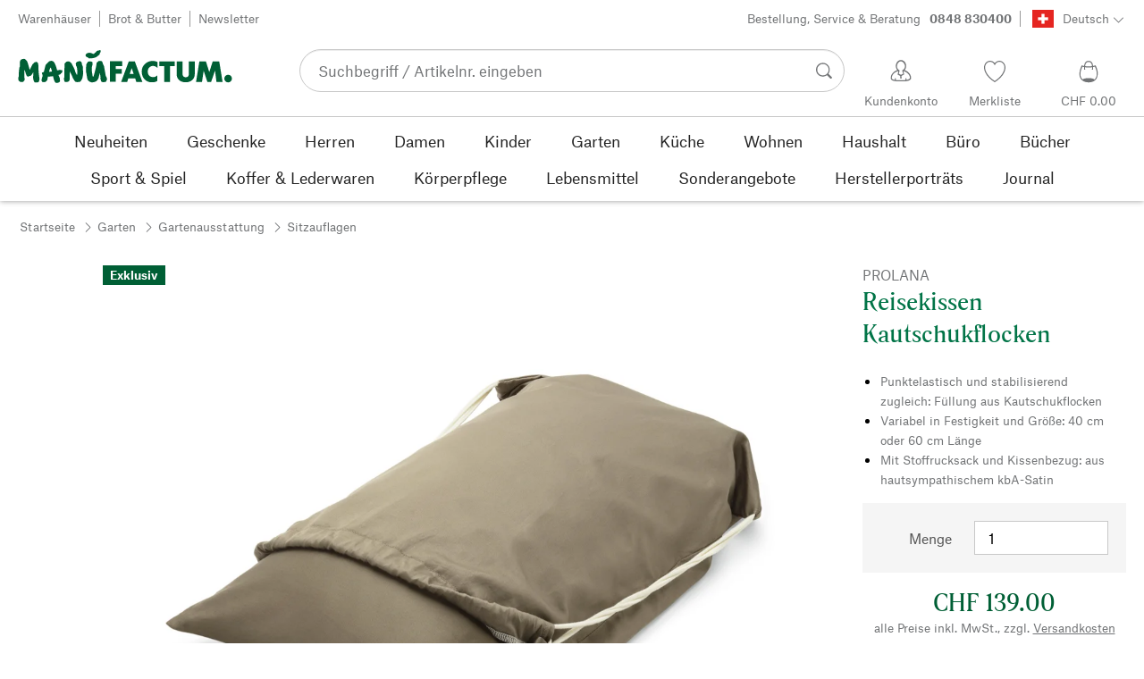

--- FILE ---
content_type: text/html; charset=utf-8
request_url: https://www.manufactum.ch/reisekissen-kautschukflocken-a210501/
body_size: 48355
content:
<!DOCTYPE html>
      <html lang="de" class="mf-noscript render-web mf-mac_os ">
        <head>
          <!--# block name="defaultfallback" --><!--# endblock -->
          <meta charSet="utf-8" />
          <meta http-equiv="X-UA-Compatible" content="IE=edge" />
          <title data-react-helmet="true">Reisekissen Kautschukflocken | Manufactum</title>
          <meta name="viewport" content="width=device-width, initial-scale=1" />
          <link rel="dns-prefetch" href="https://scripts.sirv.com" crossorigin />
          <link rel="dns-prefetch" href="https://assets.manufactum.de" crossorigin />
          <link rel="preconnect" href="https://scripts.sirv.com" crossorigin />
          <link rel="preconnect" href="https://assets.manufactum.de" crossorigin />
          <meta data-react-helmet="true" name="apple-mobile-web-app-title" content="manufactum"/><meta data-react-helmet="true" name="application-name" content="manufactum"/><meta data-react-helmet="true" name="msapplication-config" content="/sell/static/manufactum/meta/browserconfig.xml"/><meta data-react-helmet="true" name="theme-color" content="#ffffff"/><meta data-react-helmet="true" name="description" content="Punktelastisch und stabilisierend zugleich: Füllung aus Kautschukflocken | Variabel in Festigkeit und Größe: 40 cm oder 60 cm Länge | Mit Stoffrucksack und Kissenbezug: aus hautsympathischem kbA-Satin"/><meta data-react-helmet="true" property="og:site_name" content="manufactum"/><meta data-react-helmet="true" property="og:title" content="Reisekissen Kautschukflocken | Manufactum"/><meta data-react-helmet="true" property="og:type" content="product"/><meta data-react-helmet="true" property="og:description" content="Punktelastisch und stabilisierend zugleich: Füllung aus Kautschukflocken | Variabel in Festigkeit und Größe: 40 cm oder 60 cm Länge | Mit Stoffrucksack und Kissenbezug: aus hautsympathischem kbA-Satin"/><meta data-react-helmet="true" property="og:url" content="https://www.manufactum.ch/reisekissen-kautschukflocken-a210501/"/><meta data-react-helmet="true" property="og:image" content="https://assets.manufactum.de/assets/img/0012/00126222/0012622264-01.jpg/reisekissen-kautschukflocken.jpg?profile=opengraph_mf"/><meta data-react-helmet="true" property="og:image:width" content="292"/><meta data-react-helmet="true" property="og:image:height" content="292"/><meta data-react-helmet="true" property="og:image" content="https://assets.manufactum.de/assets/img/0012/00126221/0012622198-01.jpg/reisekissen-kautschukflocken.jpg?profile=opengraph_mf"/><meta data-react-helmet="true" property="og:image:width" content="292"/><meta data-react-helmet="true" property="og:image:height" content="292"/><meta data-react-helmet="true" property="og:image" content="https://assets.manufactum.de/p/210/210501/210501_04.jpg/reisekissen-kautschukflocken.jpg?profile=opengraph_mf"/><meta data-react-helmet="true" property="og:image:width" content="292"/><meta data-react-helmet="true" property="og:image:height" content="292"/><meta data-react-helmet="true" property="og:image:width" content="600"/><meta data-react-helmet="true" property="og:image:height" content="600"/>
          <link data-react-helmet="true" rel="apple-touch-icon" sizes="180x180" href="/sell/static/manufactum/meta/apple-touch-icon.png"/><link data-react-helmet="true" rel="icon" sizes="32x32" href="/sell/static/manufactum/meta/favicon-32x32.png" type="image/png"/><link data-react-helmet="true" rel="icon" sizes="16x16" href="/sell/static/manufactum/meta/favicon-16x16.png" type="image/png"/><link data-react-helmet="true" rel="manifest" href="/sell/static/manufactum/meta/site.webmanifest"/><link data-react-helmet="true" rel="mask-icon" href="/sell/static/manufactum/meta/safari-pinned-tab.svg" color="#005131"/><link data-react-helmet="true" rel="shortcut icon" href="/sell/static/manufactum/meta/favicon.ico"/><link data-react-helmet="true" rel="canonical" href="/reisekissen-kautschukflocken-a210501/"/><link data-react-helmet="true" rel="alternate" href="https://www.manufactum.ch/reisekissen-kautschukflocken-a210501/" hreflang="de-ch"/>
          <script data-react-helmet="true" type="application/ld+json">{"itemListElement":[{"position":1,"item":{"name":"Reisekissen Kautschukflocken","@id":"/reisekissen-kautschukflocken-a210501/"},"@type":"ListItem"}],"@context":"http://schema.org","@type":"BreadcrumbList"}</script><script data-react-helmet="true" type="application/ld+json">{"@context":"http://schema.org/","@type":"Product","@id":"1207290","name":"Reisekissen Kautschukflocken","description":"Füllung 100% Naturkautschuk-Flocken. Inlets 100% Baumwolle. Herkunft Belgien und Türkei. Mit Reißverschluss. Rucksacktasche und Kissenbezug 100% Baumwolle. Herkunft Pakistan. In Deutschland konfektioniert. Füllgewicht 500 g. Gesamtgewicht 760 g. 30 × 40–60 cm, Höhe 10 cm","positiveNotes":{"@type":"ItemList","itemListElement":[{"@type":"ListItem","position":1,"name":"Punktelastisch und stabilisierend zugleich: Füllung aus Kautschukflocken"},{"@type":"ListItem","position":2,"name":"Variabel in Festigkeit und Größe: 40 cm oder 60 cm Länge"},{"@type":"ListItem","position":3,"name":"Mit Stoffrucksack und Kissenbezug: aus hautsympathischem kbA-Satin"}]},"sku":"210501","category":"Garten>Gartenausstattung>Sitzauflagen ","gtin13":"4049139343691","mpn":"210501","image":["https://assets.manufactum.de/assets/img/0012/00126222/0012622264-01.jpg/reisekissen-kautschukflocken.jpg?profile=pdsmain_1500"],"brand":{"@type":"Brand","name":"PROLANA"},"countryOfOrigin":"Deutschland","material":["100% Baumwolle"],"offers":[{"@type":"Offer","url":"/reisekissen-kautschukflocken-a210501/","availability":"http://schema.org/InStock","itemCondition":"http://schema.org/NewCondition","price":"139.00","priceCurrency":"CHF","sku":"210501","seller":{"@type":"Organization","name":"Manufactum"}}]}</script>
          
          <script>if(!!window.MSInputMethodContext && !!document.documentMode) {
  document.documentElement.classList.add('mf-ie11');
}</script>
          <link data-chunk="detail-page" rel="preload" as="style" href="/sell/static/manufactum/detail-page.b80f854575c33f7fd0d9.css">
<link data-chunk="search" rel="preload" as="style" href="/sell/static/manufactum/search.cac2bbf5b228d9d7908e.css">
<link data-chunk="pages" rel="preload" as="style" href="/sell/static/manufactum/pages.b2101fd56956340a77ca.css">
<link data-chunk="pages" rel="preload" as="script" href="/sell/static/manufactum/vendor-react.41e13b04760e9e33ef0f.js">
<link data-chunk="pages" rel="preload" as="script" href="/sell/static/manufactum/pages.ea7cff34ed14c13b6fa6.js">
<link data-chunk="search" rel="preload" as="script" href="/sell/static/manufactum/search.chunk.7f0f49fbc4a99edec740.js">
<link data-chunk="detail-page" rel="preload" as="script" href="/sell/static/manufactum/detail-page.chunk.4c81c7cf5e8c55ada2c2.js">
          <link data-chunk="pages" rel="stylesheet" href="/sell/static/manufactum/pages.b2101fd56956340a77ca.css">
<link data-chunk="search" rel="stylesheet" href="/sell/static/manufactum/search.cac2bbf5b228d9d7908e.css">
<link data-chunk="detail-page" rel="stylesheet" href="/sell/static/manufactum/detail-page.b80f854575c33f7fd0d9.css">
          <script id="__LOADABLE_REQUIRED_CHUNKS__" type="application/json">[187,16]</script><script id="__LOADABLE_REQUIRED_CHUNKS___ext" type="application/json">{"namedChunks":["search","detail-page"]}</script>
<script async data-chunk="pages" src="/sell/static/manufactum/vendor-react.41e13b04760e9e33ef0f.js"></script>
<script async data-chunk="pages" src="/sell/static/manufactum/pages.ea7cff34ed14c13b6fa6.js"></script>
<script async data-chunk="search" src="/sell/static/manufactum/search.chunk.7f0f49fbc4a99edec740.js"></script>
<script async data-chunk="detail-page" src="/sell/static/manufactum/detail-page.chunk.4c81c7cf5e8c55ada2c2.js"></script>
          <style>html { -webkit-text-size-adjust: 100%; }</style>
        </head>
        <body>
          <div id="sell-root"><div id="appRoot" class="mf-dNwSpWTV"><div class="visuallyHidden" aria-live="polite" aria-atomic="true"></div><div class="visuallyHidden" aria-live="assertive" aria-atomic="true"></div><span id="top" tabindex="-1"></span><a class="mf-KbPy1lFw" href="#content">Zum Inhalt springen</a><div class="root" data-test-offcanvas="true" data-test-offcanvas-state="false" headerText="Menü" headerCloseLabel="Schließen" country="[object Object]"><div class="mf-qXnCpCGF" role="dialog" aria-modal="true" aria-labelledby="offCanvasNavigationHeader"><header class="mf-oOwNyna5"><div class="mf-OCgsjEdI"><span id="offCanvasNavigationHeader" class="mf-hzTZR32z mf-K2EYXkQ8 mf-cUr2rXrq">Menü</span></div></header><div class="mf-cmF2Htqd"></div></div></div><div class="mf-n2BypCIo"><header class="mf-mslNP4J_" data-test-sell-header="true"><div class="mf-GZx5qB3M" data-test-sell-banner="true"><div class="mf-Vb9TM9T0"><div class="mf-W3GDP1Mf"><ul class="mf-dHEsJuMh"><li class="mf-CQIRYftm"><small class="mf-qTdvruCH"><a class="mf-voJwC7go" data-prio2="true" href="/manufactum-warenhaeuser-c199341/">Warenhäuser</a></small></li><li class="mf-CQIRYftm"><small class="mf-qTdvruCH"><a class="mf-voJwC7go" data-prio2="true" href="/manufactum-brot-und-butter-lebensmittel-c199366/">Brot &amp; Butter</a></small></li><li class="mf-CQIRYftm"><small class="mf-qTdvruCH"><a class="mf-voJwC7go" data-prio2="true" href="/newsletter-anmelden-c201039/">Newsletter</a></small></li></ul><div class="mf-EXsILk6a"><ul class="mf-dHEsJuMh"><li class="mf-CQIRYftm"><small class="mf-qTdvruCH"><a class="mf-voJwC7go" data-prio2="true" href="/kontakt-c199446/">Bestellung, Service &amp; Beratung<span class="mf-MABxgEIs">0848 830400</span></a></small></li><li class="mf-CQIRYftm"><div class="mf-R9VMS9UO"><button class="mf-t0MGRtVR" type="button" id="menu-button-53af0fb8-0b6c-4a09-87c3-b2d1afbb615f" aria-haspopup="true" aria-controls="menu-f33fcf8a-1e53-4a46-b3f3-36db2c063740" data-test-menu-button="true"><svg class="mf-MEaXz3ki mf-IAH9_FcL" viewBox="0 0 27 23" width="27" height="23"><rect fill="#FFFFFF" height="23" width="27"></rect><g><path class="mf-nLXUY3V6" d="M0,0h27v23H0V0z"></path><g><path class="mf-P31aQS7k" d="M7.2,9.6h12.7v3.8H7.2V9.6z"></path><path class="mf-P31aQS7k" d="M11.6,5.2h3.8v12.7h-3.8V5.2z"></path></g></g></svg><small class="mf-hzTZR32z mf-depXjb_l">Deutsch</small><span class="mf-SVGKzfR1"><svg class="mf-uhntC1Gy mf-vNJdx8BK" viewBox="0 0 15 15" width="24" height="24"><path d="M14.7,3.7c-0.3-0.3-0.7-0.3-1,0L7.5,9.9L1.2,3.7c-0.3-0.3-0.7-0.3-1,0C0,4,0,4.4,0.3,4.7L7,11.3c0.1,0.1,0.3,0.2,0.5,0.2c0,0,0,0,0,0c0,0,0,0,0,0c0.2,0,0.3-0.1,0.5-0.2l6.7-6.6C15,4.4,15,4,14.7,3.7z"></path></svg></span></button><ul class="mf-FuX_mGXf" id="menu-f33fcf8a-1e53-4a46-b3f3-36db2c063740" role="menu" aria-labelledby="menu-button-53af0fb8-0b6c-4a09-87c3-b2d1afbb615f" data-test-menu-button-list="true"><li class="mf-mT87BChH" role="none"><a class="mf-bKwbXZiV" href="https://www.manufactum.ch" role="menuitem">Deutsch</a></li><li class="mf-mT87BChH" role="none"><a class="mf-bKwbXZiV" href="https://fr.manufactum.ch" role="menuitem">Französisch</a></li></ul></div></li></ul></div></div></div></div><div class="mf-KEgbD2_n" data-test-sell-head-main="true"><div class="mf-ggCOddfa"><a href="/sitemap-c199459/" aria-haspopup="true" aria-expanded="false" aria-label="Menü" data-test-sell-menu-icon="true"><svg class="mf-uhntC1Gy mf-MhmRDaji" viewBox="0 0 28 28" width="24" height="24"><rect y="13.05" width="27.51" height="1.49"></rect><rect y="19.05" width="27.51" height="1.49"></rect><rect x="0.04" y="25.05" width="27.51" height="1.49"></rect><path d="M4.3,9L2.4,3.4h0V9h-1V2.3H3L4.9,7.6h0L6.8,2.3H8.4V9H7.3V3.4h0L5.3,9h-1Z" transform="translate(-0.2 -0.5)"></path><path d="M13.4,9H9.6V2.3h3.8V3.2H10.7V5h2.5V6H10.7V8.1h2.7V9Z" transform="translate(-0.2 -0.5)"></path><path d="M20,9H18.7L15.4,3.7h0V4c0,0.6.1,1.1,0.1,1.6V9h-1V2.3h1.3L19,7.6h0V2.3h1V9Z" transform="translate(-0.2 -0.5)"></path><path d="M26.6,2.3V6.6a2.77,2.77,0,0,1-.3,1.3,2,2,0,0,1-.9.9,3.19,3.19,0,0,1-1.4.3,2.35,2.35,0,0,1-1.9-.7,2.14,2.14,0,0,1-.7-1.8V2.3h1.1V6.5a1.34,1.34,0,0,0,.4,1.2,2.14,2.14,0,0,0,1.2.4,1.43,1.43,0,0,0,1.6-1.6V2.3h0.9Z" transform="translate(-0.2 -0.5)"></path><path d="M22.5,1A0.52,0.52,0,0,1,22.7.6a0.85,0.85,0,0,1,.8,0,0.48,0.48,0,0,1,.1.4,0.48,0.48,0,0,1-.1.4,0.48,0.48,0,0,1-.4.1,0.6,0.6,0,0,1-.4-0.1A0.34,0.34,0,0,1,22.5,1Zm1.8,0A0.52,0.52,0,0,1,24.5.6a0.85,0.85,0,0,1,.8,0,0.48,0.48,0,0,1,.1.4,0.52,0.52,0,0,1-.2.4,0.48,0.48,0,0,1-.4.1,0.6,0.6,0,0,1-.4-0.1A0.48,0.48,0,0,1,24.3,1Z" transform="translate(-0.2 -0.5)"></path></svg></a></div><div class="mf-bRtC8ksy"><div class="mf-xZH3FAgX"><a href="/" class="mf-b5WLenbj" data-test-sell-logo="true"><div class="mf-XtFYcKen"><svg xmlns="http://www.w3.org/2000/svg" viewBox="0 0 270 46" aria-label="Manufactum Startseite"><path style="fill:#005f35" d="M98.2 5.9c1-1 1-1.6 3-2 .3 0 .6.2.8.1.8-.4 2-1.4 2.2.5.2 2.6-1.4 2.3-1.1 3.8.1.6-2.8 2.8-4.1 3.7-1.3.9-4.1 1.5-5.8 1.7 0 0-2.7.2-3.2.2-.8.1-.9-.5-1.7-1 0 0-1.9-.7-2.5-1.4-.4-.5-.8-1.7-.6-2.1.3-.4 1.2-2 2.3-2.1.5 0 1.5-.6 2-.5.5 0 3.3.1 4.8 1.3.4.3 1 .2 1.3 0 .6-.3 1.6-1.3 2.6-2.2zm166.5 28.5c-2.6 0-4.8 2.1-4.8 4.8 0 2.6 2.1 4.8 4.8 4.8 2.6 0 4.8-2.1 4.8-4.8s-2.1-4.8-4.8-4.8zM8 14.4c-1.1-.1-2.6.3-3.4.7S3 16.3 2.7 17.5c-.4 1.3-.2 5.7-.2 6.4-.1.8-.5.5-.6 1.5-.7 3.4-.8 7.8-.9 11.1 0 .5-.5 1-.5 1.4v.7c0 1.2.2 2.6.3 3s.5.7 1.1.9c.2.1.5.7.8.8 1.4.3 3 .4 3.5.2.8-.2 2.4-2.4 2.4-3.2S8 38 8.1 36.4c.1-1.6.1-6.8.2-8.4 0-.2.1-.1.1-.1.4.8 1.3 4.9 2.1 6.6.5 1.1 1 2 1.8 2.2.6.2 1.9-.5 2.3-.7.4-.2 1 0 1.4-.2 1.2-.9 2.5-3 3.2-4.4.1-.1.1-.1.2 0 .1 1 0 2.7-.2 5.1s.4 4.2.5 4.9c.2.7.7 1.6 1.2 2.3s3.9.6 4.9-.1c.5-.4.9-1 .9-1.6 0-1 .6-1.4.5-2.5-.8-4.7-1.4-10.5-1.4-15.4 0-2.5-.4-4.3-.7-4.5-.7-.5-.7-1.2-1.4-1.4-.7-.2-2.2.4-3 .8-.6.3-.9 1-1.2 1.4-.2.3-.7.3-1 .8-.8 1.2-2.5 5-3.5 7-.1.1-.2.2-.2 0-.7-2.9-2.4-9-3.4-11-.2-.6-1-.7-1.2-1.1-.3-.4-.9-1.6-2.2-1.7zm64.5 17c-.5-1-.7-2.7-1.1-3.7-1.4-3.3-2.9-5.2-3.6-7.1-.5-1.3-2.1-2.3-3.4-2.9-.6-.3-2-.1-3.3.4-.4.1-.7.8-1 1-.7.4-1.2.9-1.4 1.5 0 1.5-.2 13.2-.3 17 0 .6-.3.8-.4 1.2-.1 1.3.4 3.8.8 4.3.5.5 3.4.6 5-.2.4-.2.7-.6.8-1s.5-.5.5-1.2c.1-2.4 0-8.5.2-10.3 0-.1.1-.1.1 0 .3 1.2 1.7 3.1 2.7 5.2.5 1 .5 1.8 1 2.7 1.4 2.6 2.7 4.5 3.3 4.9 1 .7 5.8.6 6.6-.6.4-.5 1.9-3 2.1-3.7.6-2.8 1.4-5.5 1-8.4-.4-2.4.1-4.6-.5-7-.1-.4-.5-.6-.7-1.1-.5-1.9-.3-4.3-2.4-5-1-.4-4.7.7-5.3 1.9-.4.7-.3 2.3 0 3.6.2.7.5.7.7 1.2 1 2.6 1.2 8.6.5 10.7-1.1-1.8-1.9-3.4-1.9-3.4zm50.6 1.8h7.6v-5.9h-7.6v-3.7h8.3v-6.1H116v25.8h7.1V33.2zm20.1-7.2l2.6 7.4h-5l2.4-7.4zM130 43.4h7.6L139 39h8.7l1.4 4.4h7.6l-9.5-25.8h-7.6L130 43.4zm45.7-25c-1.8-1-4.6-1.4-7.1-1.3-5.1.2-12.8 4.4-12.7 13.5.1 7.8 5.4 13.4 12.7 13.3 3.1 0 5-.4 7-1.7v-7.1c-1.4 1.2-2.8 2.3-5.1 2.3-3.2 0-7-1.5-7-6.9-.1-5 3.6-7.2 6.9-7.2 2.2 0 4.5 1.7 5.3 2.5v-7.4zm15.8 5.3h6v-6.1h-19.4v6.1h6.1v19.7h7.3V23.7zm19.8 20.2c6.4 0 11.4-3.8 11.4-10.5V17.6h-7.4V33c0 3.8-2.2 4.5-4 4.5s-4-.7-4-4.5V17.6h-7.4v15.9c0 7 5 10.4 11.4 10.4zm20.5-.5l2.1-14 4.7 14h4.7l4.9-14.2 1.8 14.2h7.7l-4.2-25.8h-8.2L241 31.1l-4.3-13.5h-8.2l-4.2 25.8h7.5zM87.5 39.8c.5 1.6 2.1 3.4 4.9 4.1 1.9.4 6.5-.6 7.7-2.8.4-.7.9-1.2 1.5-2.7.2-.5.4-1.9.5-2.4.6-1.7.8-3 1-3.5 0-.1.1-.1.2 0 .1.2.3 2.3.7 4.7.1.4-.2 1.3-.1 1.9.2 1.2.7 3.2 1.1 3.7s1 .9 2 .9c.9 0 2.7-.1 3.6-.4.6-.2 1-2.1 1.4-2.6.4-.4 0-1.8-.4-3.1-.2-.7-.7-1-.9-1.6-.5-1.7-1.4-8.1-2.3-12.4-.2-.8-1.5-2.8-1.6-3.7-.1-.8-.8-2.2-1.3-2.5-1.1-.6-3.6-.3-3.9-.2-.7.2-.5 1-1.4 1.3-.6.2-1 .7-1.1 1.2-.2 1.6-.4 3.1-.7 4.7-.7 3.5-2.9 11.1-3.1 12-.2.6-1.1.5-1.2-.2-.2-1.6-.7-3.9-.9-5.8-.1-1.5-.2-6.8.3-7.2s.6-4.2.2-4.8c-.5-.7-4.2-1-5.4-.3-.2.1-.8.7-1 1.4-.2.7-1 1-1.1 1.8-.3 2.2-.5 6-.5 8.2 0 .8.2 1.4.3 2.2.6 2.6 1.1 6.9 1.5 8.1zM49.4 28.9c2.2-.5 3.7-.6 3.9-.6.5 0 .6.5 1.2.4.5 0 1-.3 1.2 0 .3.4.4 1.1.2 1.8-.4 1.4-.8 1.7-1.7 2.3-.3.2-.2.7-.7 1-.7.3-1.6.7-2.4.9.3 1.1 1.1 2.6 1.8 4.4.2.7-.2.9 0 1.9.2.7.2 1.7-.2 2.1-.7 1.1-3.1 1.6-4 1.6-.8 0-1.4-.2-2.4-1.8-.7-1.1-1.4-3.7-2.1-6.7-1.6.2-3.1.4-4.4.5-.7 0-1.3.1-2 .1-.4 2.1-.7 3.8-.9 4.3-.3 1-1.1.7-1.6 1.9-.3.7-4.4 1-5 0-.5-.8-.5-1.7-.4-2.7.2-1.3.7-2.7 1.1-4 0-.2.1-.4.2-.6-.3-.5-.5-1-.4-1.5 0-.7-.7-.9-.6-1.8 0-.8 1.5-1.4 2.2-1.4h.2c.9-3.3 1.6-6.1 2-7.9.5-2.4 1.8-2 2.8-3.6.5-.7 1.4-1.6 2.2-2 1.6-.8 3.5-.8 5 .2 2.6 1.9 4.8 11.2 4.8 11.2zm-6.5 1.4c-.6-2.4-1.2-4.4-1.7-5.1-.7.9-1.4 3.1-2 5.6 1.3-.1 2.5-.3 3.7-.5z"></path></svg></div></a></div></div><div class="mf-nVDdqQBA mf-o6nKlqlv"><div class="mf-foihCvPk" data-test-sell-search-box="true"><form method="GET" action="/suche/" role="search" data-test-sell-search-form="true"><div class="mf-rsjRM5E1"><div class="mf-a5uaQo1M"><label class="mf-iwiiAwA4" for="searchbar-88c44067-37b7-4704-a6ff-a6b410d9aaa4">Suchbegriff / Artikelnr. eingeben</label><input aria-autocomplete="list" aria-controls="searchform-bbc0cda9-2514-4121-b47a-19c7f272958a" data-test-sell-search-input="true" id="searchbar-88c44067-37b7-4704-a6ff-a6b410d9aaa4" autoComplete="off" class="mf-yNalz9TN" name="q" placeholder="Suchbegriff / Artikelnr. eingeben" type="text" value=""/><button class="mf-C1GbQQfw" type="submit" data-test-sell-search-input-submit="true"><span class="mf-pkuBFUqK"><svg class="mf-uhntC1Gy mf-v74eHooM alt" viewBox="0 -0.3 22 22" width="24" height="24" aria-label="Suchen"><title>Suchen</title><path d="M21.4,19.4l-4.3-4.3c0,0,0,0-0.1-0.1c1.1-1.6,1.8-3.5,1.8-5.5c0-5.2-4.2-9.4-9.4-9.4c-5.2,0-9.4,4.2-9.4,9.4c0,5.2,4.2,9.4,9.4,9.4c2.1,0,4-0.7,5.6-1.9c0,0,0,0,0,0l4.3,4.3c0.6,0.6,1.4,0.6,1.9,0.1l0.2-0.2C22.1,20.8,22,20,21.4,19.4zM1.7,9.5c0-4.3,3.5-7.8,7.8-7.8s7.8,3.5,7.8,7.8c0,4.3-3.5,7.8-7.8,7.8S1.7,13.9,1.7,9.5z"></path></svg></span></button></div></div><div class="mf-tR_jqUZN mf-G7LAUrYP" id="searchform-bbc0cda9-2514-4121-b47a-19c7f272958a" data-test-sell-search-history-container="true"></div><div class="mf-bzs0GGov mf-G7LAUrYP" id="searchform-bbc0cda9-2514-4121-b47a-19c7f272958a" data-test-sell-search-suggestions-container="true"></div></form></div></div><div class="mf-Br8NGPey" data-test-sell-my-account="true"><a data-test-stelar-header-account="inactive" class="mf-Q4GYGz1x" href="/kundenkonto"><svg class="mf-tPpZtf4x mf-yMMx2xRM" viewBox="0 0 36 36" width="36" height="36"><path d="M22.2 15.5c1.1-1.2 1.7-2.8 1.7-4.6 0-3.7-2.6-6.7-5.8-6.7-3.2-.1-5.8 2.9-5.8 6.6 0 1.9.6 3.5 1.6 4.7-4.3 1.3-7.3 5.2-7.3 8.7 0 3.6 5.1 3.9 11.4 3.9 6.3.1 11.4-.5 11.4-3.9 0-3.5-2.9-7.4-7.2-8.7zm-8.6-4.3c0-2.7 1.9-5.5 4.4-5.5 2.4 0 4.5 2.8 4.5 5.5 0 1.7-.8 3.1-2 4-.5.2-1.1.5-1.1 1.1 0 .2.3.5.4.7l.7 2.5-2.5 1.2-2.3-1.2.6-2.6c0-.1.3-.4.3-.6 0-.5-.6-.9-1-1.1-1.2-.9-2-2.4-2-4zm12 14.9c-.2.1-.8.2-1.3.3l-.1-1.5c0-.2-.2-.4-.5-.4h-.2c-.2 0-.4.2-.4.5l.1 1.6c-1.5.1-3.2.2-5.1.2-1.9 0-4.1-.1-5.8-.2l.1-1.5c.1-.3-.1-.5-.4-.5h-.2c-.3-.1-.5.1-.5.4l-.1 1.5c-.3-.1-.7-.2-.8-.2-1.5-.4-2.6-.9-2.6-2 0-3.2 2.7-6.3 6.3-7.4 0 0 .9-.2 1 0 .1.2-.8 3.5-.8 3.5l3 1.7v2.2c0 .5.2.8.7.8h.1c.5-.1.7-.3.7-.9l-.2-2.1 3.1-1.9s-.8-2.7-.8-3.3c0-.2.9 0 .9 0 3.6 1.1 6.2 4.2 6.3 7.2 0 .8-1 1.6-2.5 2z"></path></svg><span class="mf-xx3TiJq6">Kundenkonto</span></a></div><div class="mf-nxOFCFC1" data-test-sell-mini-notepad="true"><a data-test-stelar-header-wishlist="inactive" class="mf-Q4GYGz1x" href="/merkliste"><svg viewBox="-6 -7 36 36" width="36" height="36" class="mf-yMMx2xRM"><path d="M11.7,23.9C1.1,17,0,10.1,0,7.5C0,3.4,3,0,6.8,0c2,0,3.9,1,5.1,2.6L12,2.7l0.1-0.1C13.4,1,15.3,0,17.2,0 C20.9,0,24,3.4,24,7.5c0,2.6-1.1,9.5-11.7,16.4L12,24.1L11.7,23.9z M6.8,1.2C3.7,1.2,1.2,4,1.2,7.5c0,5,4,10.6,10.7,15.1l0.1,0.1 l0.1-0.1c6.7-4.5,10.7-10.1,10.7-15.1c0-3.5-2.5-6.3-5.6-6.3c-1.9,0-3.7,1.1-4.7,3l-0.5,1l-0.5-1C10.5,2.3,8.7,1.2,6.8,1.2z"></path></svg><span class="mf-xx3TiJq6">Merkliste</span></a></div><div class="mf-u1uFIXXK" data-test-sell-mini-cart="true"><a data-test-stelar-header-basket="inactive" class="mf-Q4GYGz1x mf-5kNdmZ06" href="/warenkorb"><svg class="mf-Qyn0PGzU mf-yMMx2xRM" viewBox="0 0 36 36" width="36" height="36"><g><path d="M18 29.2c5.6 0 11-2.7 10.2-11.7-.3-3.3-2.1-6.8-2.4-7.4-.8.3-1.8.5-2.8.7-.3-3.3-1.6-5.7-5-5.7-3.3 0-4.6 2.4-5 5.7-1-.1-1.9-.3-2.7-.6-.5.8-1.9 4.2-2.4 7.4C6.6 26 12.4 29.2 18 29.2zm0-22.9c2.6 0 3.6 2 3.9 4.7-1.2.2-2.5.3-3.9.3-1.3 0-2.7-.1-3.9-.3.3-2.7 1.4-4.7 3.9-4.7zM9 18.1c.4-2.8 1.7-5.7 2.1-6.4.6.1 1.2.3 1.8.4v.7c0 .7 0 1.4.1 2.1h1.2c-.1-.7-.2-1.4-.2-2.2v-.4c1.2.2 2.6.3 4 .3s2.7-.1 3.9-.3v.4c0 .8 0 1.5-.1 2.2H23c.1-.7.1-1.4.1-2.1v-.7c.7-.2 1.3-.3 1.9-.5.3.5 1.8 3.5 2.1 6.5.4 3.9-.7 6.4-2.5 7.9-.6-.9-3.4-1.6-6.6-1.6-3.1 0-5.8.6-6.5 1.5-1.9-1.5-3.1-4.1-2.5-7.8z"></path></g></svg><span class="mf-xx3TiJq6">CHF 0.00</span></a></div><div class="mf-uNeZULYn" data-test-sell-navigation="true"><nav data-test-sell-flyout-navigation="true" aria-label="Hauptmenü" class=""><ul class="mf-m1HFoIcf mf-jkWbEZQT"><li class="mf-_RqMt9TL mf-mmCbxmgi"><div class="mf-YeUvJyE0"><a data-test-sell-flyout-toplevellink="true" href="/neuheiten-c198241/" class="mf-sJUqPhQo"><span>Neuheiten</span></a></div></li><li class="mf-_RqMt9TL mf-mmCbxmgi"><div class="mf-YeUvJyE0"><a data-test-sell-flyout-toplevellink="true" href="/geschenke-c199132/" class="mf-sJUqPhQo"><span>Geschenke</span></a></div></li><li class="mf-_RqMt9TL mf-mmCbxmgi"><div class="mf-YeUvJyE0"><a data-test-sell-flyout-toplevellink="true" href="/herren-c194451/" class="mf-sJUqPhQo"><span>Herren</span></a></div></li><li class="mf-_RqMt9TL mf-mmCbxmgi"><div class="mf-YeUvJyE0"><a data-test-sell-flyout-toplevellink="true" href="/damen-c194472/" class="mf-sJUqPhQo"><span>Damen</span></a></div></li><li class="mf-_RqMt9TL mf-mmCbxmgi"><div class="mf-YeUvJyE0"><a data-test-sell-flyout-toplevellink="true" href="/kinder-c198636/" class="mf-sJUqPhQo"><span>Kinder</span></a></div></li><li class="mf-_RqMt9TL mf-mmCbxmgi"><div class="mf-YeUvJyE0"><a data-test-sell-flyout-toplevellink="true" href="/garten-c172792/" class="mf-sJUqPhQo"><span>Garten</span></a></div></li><li class="mf-_RqMt9TL mf-mmCbxmgi"><div class="mf-YeUvJyE0"><a data-test-sell-flyout-toplevellink="true" href="/kueche-c198745/" class="mf-sJUqPhQo"><span>Küche</span></a></div></li><li class="mf-_RqMt9TL mf-mmCbxmgi"><div class="mf-YeUvJyE0"><a data-test-sell-flyout-toplevellink="true" href="/wohnen-c198753/" class="mf-sJUqPhQo"><span>Wohnen</span></a></div></li><li class="mf-_RqMt9TL mf-mmCbxmgi"><div class="mf-YeUvJyE0"><a data-test-sell-flyout-toplevellink="true" href="/haushalt-c202241/" class="mf-sJUqPhQo"><span>Haushalt</span></a></div></li><li class="mf-_RqMt9TL mf-mmCbxmgi"><div class="mf-YeUvJyE0"><a data-test-sell-flyout-toplevellink="true" href="/buerobedarf-c175242/" class="mf-sJUqPhQo"><span>Büro</span></a></div></li><li class="mf-_RqMt9TL mf-mmCbxmgi"><div class="mf-YeUvJyE0"><a data-test-sell-flyout-toplevellink="true" href="/buecher-c172709/" class="mf-sJUqPhQo"><span>Bücher</span></a></div></li><li class="mf-_RqMt9TL mf-mmCbxmgi"><div class="mf-YeUvJyE0"><a data-test-sell-flyout-toplevellink="true" href="/sport-spiel-c189822/" class="mf-sJUqPhQo"><span>Sport &amp; Spiel</span></a></div></li><li class="mf-_RqMt9TL mf-mmCbxmgi"><div class="mf-YeUvJyE0"><a data-test-sell-flyout-toplevellink="true" href="/koffer-lederwaren-c175685/" class="mf-sJUqPhQo"><span>Koffer &amp; Lederwaren</span></a></div></li><li class="mf-_RqMt9TL mf-mmCbxmgi"><div class="mf-YeUvJyE0"><a data-test-sell-flyout-toplevellink="true" href="/koerperpflege-c172436/" class="mf-sJUqPhQo"><span>Körperpflege</span></a></div></li><li class="mf-_RqMt9TL mf-mmCbxmgi"><div class="mf-YeUvJyE0"><a data-test-sell-flyout-toplevellink="true" href="/lebensmittel-c172112/" class="mf-sJUqPhQo"><span>Lebensmittel</span></a></div></li><li class="mf-_RqMt9TL mf-mmCbxmgi"><div class="mf-YeUvJyE0"><a data-test-sell-flyout-toplevellink="true" href="/sonderangebote-c189274/" class="mf-sJUqPhQo"><span>Sonderangebote</span></a></div></li><li class="mf-_RqMt9TL mf-mmCbxmgi"><div class="mf-YeUvJyE0"><a data-test-sell-flyout-toplevellink="true" href="/herstellerportraets-c199727/" class="mf-sJUqPhQo"><span>Herstellerporträts</span></a></div></li><li class="mf-_RqMt9TL mf-mmCbxmgi"><div class="mf-YeUvJyE0"><a data-test-sell-flyout-toplevellink="true" href="/journal-c199429/" class="mf-sJUqPhQo"><span>Journal</span></a></div></li></ul></nav></div><div class="mf-nVDdqQBA mf-ysJcJa72"><div class="mf-foihCvPk" data-test-sell-search-box="true"><form method="GET" action="/suche/" role="search" data-test-sell-search-form="true"><div class="mf-rsjRM5E1"><div class="mf-a5uaQo1M"><label class="mf-iwiiAwA4" for="searchbar-cd9c9dce-8d64-4915-a853-dc349acb2728">Suchbegriff / Artikelnr. eingeben</label><input aria-autocomplete="list" aria-controls="searchform-82f374d1-ae19-4ee4-b849-f364ed4e90c1" data-test-sell-search-input="true" id="searchbar-cd9c9dce-8d64-4915-a853-dc349acb2728" autoComplete="off" class="mf-yNalz9TN" name="q" placeholder="Suchbegriff / Artikelnr. eingeben" type="text" value=""/><button class="mf-C1GbQQfw" type="submit" data-test-sell-search-input-submit="true"><span class="mf-pkuBFUqK"><svg class="mf-uhntC1Gy mf-v74eHooM alt" viewBox="0 -0.3 22 22" width="24" height="24" aria-label="Suchen"><title>Suchen</title><path d="M21.4,19.4l-4.3-4.3c0,0,0,0-0.1-0.1c1.1-1.6,1.8-3.5,1.8-5.5c0-5.2-4.2-9.4-9.4-9.4c-5.2,0-9.4,4.2-9.4,9.4c0,5.2,4.2,9.4,9.4,9.4c2.1,0,4-0.7,5.6-1.9c0,0,0,0,0,0l4.3,4.3c0.6,0.6,1.4,0.6,1.9,0.1l0.2-0.2C22.1,20.8,22,20,21.4,19.4zM1.7,9.5c0-4.3,3.5-7.8,7.8-7.8s7.8,3.5,7.8,7.8c0,4.3-3.5,7.8-7.8,7.8S1.7,13.9,1.7,9.5z"></path></svg></span></button></div></div><div class="mf-tR_jqUZN mf-G7LAUrYP" id="searchform-82f374d1-ae19-4ee4-b849-f364ed4e90c1" data-test-sell-search-history-container="true"></div><div class="mf-bzs0GGov mf-G7LAUrYP" id="searchform-82f374d1-ae19-4ee4-b849-f364ed4e90c1" data-test-sell-search-suggestions-container="true"></div></form></div></div></div></header><div><div aria-hidden="true" class="mf-ceZ3vJ2p" data-test-stelar-overlay-background="true"></div><div aria-hidden="true" class="mf-mYCtuieo"><div class="mf-_qrDIOj3" aria-hidden="true"></div></div></div><div class="mf-ssY_ApUE"><div data-test-sell-detail-page="true"><div class="mf-lcPi8Yx_" data-test-sell-breadcrumb="true"><nav aria-label="Breadcrumb" class="mf-vIdadmGd"><ul class="mf-UgpUpkcn"><li class="mf-_6ZPSxXi"><small class="mf-hzTZR32z mf-depXjb_l"><span class="mf-h_EFCIsy"><a class="" data-prio2="true" href="/" rel="index">Startseite</a></span></small></li><li class="mf-_6ZPSxXi mf-HoynF8iN"><small class="mf-hzTZR32z mf-depXjb_l"><span class="mf-h_EFCIsy"><span class="mf-kYqP7xpa"><svg class="mf-uhntC1Gy mf-vNJdx8BK" viewBox="0 0 12 22" width="24" height="24"><path d="M11.3,10.3L11.3,10.3L1.7,0.7c-0.3-0.3-0.7-0.3-1,0L0.7,0.8c-0.3,0.3-0.3,0.7,0,1L9.9,11l-9.2,9.2c-0.3,0.3-0.3,0.7,0,1l0.1,0.1c0.3,0.3,0.7,0.3,1,0l9.6-9.6v0c0.2-0.2,0.3-0.4,0.3-0.7l0-0.1C11.6,10.7,11.5,10.5,11.3,10.3z"></path></svg></span><a class="" data-prio2="true" href="/garten-c172792/" rel="up up up">Garten</a></span></small></li><li class="mf-_6ZPSxXi mf-HoynF8iN"><small class="mf-hzTZR32z mf-depXjb_l"><span class="mf-h_EFCIsy"><span class="mf-kYqP7xpa"><svg class="mf-uhntC1Gy mf-vNJdx8BK" viewBox="0 0 12 22" width="24" height="24"><path d="M11.3,10.3L11.3,10.3L1.7,0.7c-0.3-0.3-0.7-0.3-1,0L0.7,0.8c-0.3,0.3-0.3,0.7,0,1L9.9,11l-9.2,9.2c-0.3,0.3-0.3,0.7,0,1l0.1,0.1c0.3,0.3,0.7,0.3,1,0l9.6-9.6v0c0.2-0.2,0.3-0.4,0.3-0.7l0-0.1C11.6,10.7,11.5,10.5,11.3,10.3z"></path></svg></span><a class="" data-prio2="true" href="/gartenausstattung-c180568/" rel="up up">Gartenausstattung</a></span></small></li><li class="mf-_6ZPSxXi"><small class="mf-hzTZR32z mf-depXjb_l"><span class="mf-h_EFCIsy"><span class="mf-kYqP7xpa"><svg class="mf-uhntC1Gy mf-vNJdx8BK" viewBox="0 0 12 22" width="24" height="24"><path d="M11.3,10.3L11.3,10.3L1.7,0.7c-0.3-0.3-0.7-0.3-1,0L0.7,0.8c-0.3,0.3-0.3,0.7,0,1L9.9,11l-9.2,9.2c-0.3,0.3-0.3,0.7,0,1l0.1,0.1c0.3,0.3,0.7,0.3,1,0l9.6-9.6v0c0.2-0.2,0.3-0.4,0.3-0.7l0-0.1C11.6,10.7,11.5,10.5,11.3,10.3z"></path></svg></span><a class="" data-prio2="true" href="/sitzauflagen-c189843/" rel="up">Sitzauflagen </a></span></small></li></ul></nav></div><main id="content"><div class="mf-_6jWb5cv"><div class="mf-wpeau5Ou"><div class="mf-VrBMa6qk mf-d6Ah7w2G"><div><span class="mf-hzTZR32z mf-xPuHr8aN">PROLANA</span></div><div><h1 class="mf-BksdUEaq mf-ik8nEiGN mf-JbTVYPa1">Reisekissen Kautschukflocken</h1></div><div></div></div><div data-test-sell-product-images-container="true" class="mf-m5mmK8_J mf-VerpgM85"><div class="mf-Tr43BlAG"><div class="pdp-gallery-container"><div class="pdp-gallery-thumbnails"></div><div class="mf-z6sOialy"><div class="pdp-gallery-placeholder"><img id="firstImage" class="mf-wDiEPHdo mf-LagpPV4x" src="https://assets.manufactum.de/assets/img/0012/00126222/0012622264-01.jpg/reisekissen-kautschukflocken.jpg?profile=pdsmain_150" alt="Reisekissen Kautschukflocken" srcSet="https://assets.manufactum.de/assets/img/0012/00126222/0012622264-01.jpg/reisekissen-kautschukflocken.jpg?profile=pdsmain_150 150w, https://assets.manufactum.de/assets/img/0012/00126222/0012622264-01.jpg/reisekissen-kautschukflocken.jpg?profile=pdsmain_200 200w, https://assets.manufactum.de/assets/img/0012/00126222/0012622264-01.jpg/reisekissen-kautschukflocken.jpg?profile=pdsmain_300 300w, https://assets.manufactum.de/assets/img/0012/00126222/0012622264-01.jpg/reisekissen-kautschukflocken.jpg?profile=pdsmain_400 400w, https://assets.manufactum.de/assets/img/0012/00126222/0012622264-01.jpg/reisekissen-kautschukflocken.jpg?profile=pdsmain_500 500w, https://assets.manufactum.de/assets/img/0012/00126222/0012622264-01.jpg/reisekissen-kautschukflocken.jpg?profile=pdsmain_750 750w, https://assets.manufactum.de/assets/img/0012/00126222/0012622264-01.jpg/reisekissen-kautschukflocken.jpg?profile=pdsmain_1000 1000w"/></div></div></div></div><div class="mf-mY901qk6 mf-hau1J0Il"><div data-test-sell-mainimage-flags="true"><div class="mf-m_cYQllu"><div class="mf-ZRx4PSYp mf-YgWok2uL mf-zMNSjGG8" data-test-sell-flag="true" data-test-sell-exclusive-flag="true"><smallbold class="mf-hzTZR32z mf-K2EYXkQ8 mf-eBrUxlP0">Exklusiv</smallbold></div></div></div></div></div></div><div class="mf-GVbu7Vq7"><div class="mf-VrBMa6qk mf-s4OOcX4u"><div><span class="mf-hzTZR32z mf-xPuHr8aN">PROLANA</span></div><div><h1 class="mf-BksdUEaq mf-ik8nEiGN mf-JbTVYPa1">Reisekissen Kautschukflocken</h1></div><div></div></div><div class="mf-x4bXFBYS"><ul class="mf-zairNCA8"><li><small class="mf-hzTZR32z mf-depXjb_l">Punktelastisch und stabilisierend zugleich: Füllung aus Kautschukflocken</small></li><li><small class="mf-hzTZR32z mf-depXjb_l">Variabel in Festigkeit und Größe: 40 cm oder 60 cm Länge</small></li><li><small class="mf-hzTZR32z mf-depXjb_l">Mit Stoffrucksack und Kissenbezug: aus hautsympathischem kbA-Satin</small></li></ul></div><div data-test-sell-detail-order-form="true"><form method="post" action="/api/ase/checkout/shared/public/basket/lineitem"><div class="mf-nz3a8JDF"><div class="root" data-test-sell-variant-selection="true"><input type="hidden" id="onlySelectableArticleNumber" name="articleNumber" value="210501"/></div><div data-test-sell-product-quantity="true"><div class="mf-TjD0laEr mf-zspFJtCK"><div class="mf-XQ1jfv7H mf-Y6P0mxuF"><label class="mf-vcCLopRt" for="quantity">Menge<!-- --> </label></div><div class="mf-XQ1jfv7H mf-l5kdJL2l"><div class="mf-ubJkoJkU"><input autoComplete="off" class="mf-CvWaIlON" id="quantity" type="text" name="quantity" inputMode="decimal" value="1"/></div></div></div></div></div><div class="mf-ofNceV_n mf-kmiGpUyc mf-PKUb3wBg"><span data-test-stelar-price-price="true" class="mf-GK2HYizn mf-PKUb3wBg">CHF 139.00</span><span class="mf-FqIPrsxP"><small data-test-stelar-price-vatandshippingnote="true" class="mf-hzTZR32z mf-depXjb_l"><span>alle Preise inkl. MwSt., zzgl.<!-- --> <a rel="nofollow" href="/versandkosten-lieferung-c199449/" data-test-sell-shipping-link="true">Versandkosten</a></span></small></span></div><div class="mf-BWbyTdnJ"><button data-test-sell-addtocart-button="true" type="submit" class="mf-rvAP3Son icon mf-ZmS4NhbR mf-cX7x8Qlh mf-WV1dkIrz"><span class="mf-lHzPz8TD mf-UpvG29mB"><span class="mf-Cgu7oVHj"><span class="mf-VzsSgLBg mf-U4rmO5KB"><svg class="mf-uhntC1Gy mf-fuwn4nBk" viewBox="0 0 36 36" width="24" height="24"><g><path d="M18,35.6c8.2,0,16-3.9,14.9-17.1c-0.4-4.8-3.1-9.9-3.5-10.8c-1.2,0.4-2.6,0.7-4.1,1C24.9,3.9,23,0.4,18,0.4 c-4.8,0-6.7,3.5-7.3,8.3C9.3,8.6,7.9,8.3,6.8,7.9C6.1,9,4,14,3.3,18.7C1.4,30.9,9.8,35.6,18,35.6z M18,2.2c3.8,0,5.2,2.9,5.7,6.9 C21.9,9.3,20,9.5,18,9.5c-1.9,0-3.9-0.1-5.7-0.4C12.8,5.1,14.4,2.2,18,2.2z M4.9,19.4c0.6-4.1,2.5-8.3,3.1-9.3 c0.9,0.1,1.7,0.4,2.6,0.6v1c0,1,0,2,0.1,3.1h1.7c-0.1-1-0.3-2-0.3-3.2v-0.6c1.7,0.3,3.8,0.4,5.8,0.4s3.9-0.1,5.7-0.4v0.6 c0,1.2,0,2.2-0.1,3.2h1.7c0.1-1,0.1-2,0.1-3.1v-1c1-0.3,1.9-0.4,2.8-0.7c0.4,0.7,2.6,5.1,3.1,9.5c0.6,5.7-1,9.3-3.6,11.5 c-0.9-1.3-5-2.3-9.6-2.3c-4.5,0-8.5,0.9-9.5,2.2C5.8,28.6,4,24.8,4.9,19.4z"></path></g></svg></span> <span data-test-text="true">In den Warenkorb</span></span></span></button></div><input type="hidden" id="target" name="target" value="/reisekissen-kautschukflocken-a210501/"/></form></div><div class="mf-rsbvl1Is"><form method="post" action="/api/ase/checkout/shared/public/wishlist/add"><button data-test-sell-addtonotepad-button="true" type="submit" class="mf-rvAP3Son icon mf-ZmS4NhbR mf-mwtgOluS mf-WV1dkIrz"><span class="mf-lHzPz8TD mf-UpvG29mB"><span class="mf-Cgu7oVHj"><span class="mf-VzsSgLBg mf-csje5z9r"><svg class="mf-uhntC1Gy mf-fuwn4nBk" viewBox="0 0 36 36" width="24" height="24"><path d="M17.6,34.4C2.9,24.8,1.4,15.3,1.4,11.7C1.4,6,5.6,1.3,10.8,1.3c2.8,0,5.4,1.4,7,3.6L18,5.1l0.1-0.1c1.8-2.2,4.4-3.6,7-3.6 c5.1,0,9.4,4.7,9.4,10.4c0,3.6-1.5,13.1-16.2,22.7L18,34.7L17.6,34.4z M10.8,3c-4.3,0-7.7,3.9-7.7,8.7c0,6.9,5.5,14.6,14.8,20.9 l0.1,0.1l0.1-0.1c9.3-6.2,14.8-14,14.8-20.9c0-4.8-3.5-8.7-7.7-8.7c-2.6,0-5.1,1.5-6.5,4.1L18,8.5l-0.7-1.4C15.9,4.5,13.4,3,10.8,3z"></path></svg></span> <span data-test-text="true">Merken</span></span></span></button><input type="hidden" id="target" name="target" value="/reisekissen-kautschukflocken-a210501/"/><input type="hidden" id="stockKeepingUnitCode" name="stockKeepingUnitCode" value="210501"/></form></div><div class="mf-lVAohRZY"><div><div data-test-stelar-availability-texts="true"><small class="mf-hzTZR32z mf-depXjb_l mf-NJ19oVFq mf-ty2FdwiO">Vorrätig</small><small class="mf-hzTZR32z mf-depXjb_l">, <!-- -->Lieferung in 3-4 Werktagen</small></div></div></div><div><div aria-hidden="true" class="mf-ceZ3vJ2p" data-test-stelar-overlay-background="true"></div><div aria-hidden="true" class="mf-mYCtuieo"><div aria-hidden="true" class="mf-l1dU3rRI"></div></div></div></div></div><div data-test-sell-stripes-container="true"><div class="mf-uaUFPsGF mf-ZZ4aT34A"><div class="mf-wTyCDcHM mf-S93pkr9H"><div class="mf-ikIk0Ikq"><div class="mf-hfpC54eq mf-RndWBz07"><div data-test-sell-stripe-common-info="true"><h2 class="mf-BksdUEaq mf-I9vADH5P mf-Xkf4V7Gp">Allgemeine Informationen</h2><div class="mf-mY901qk6 mf-jsp0APqQ"><div data-test-sell-commoninfo-flags="true"><div class="mf-m_cYQllu"><div class="mf-ZRx4PSYp mf-YgWok2uL mf-zMNSjGG8" data-test-sell-flag="true" data-test-sell-exclusive-flag="true"><smallbold class="mf-hzTZR32z mf-K2EYXkQ8 mf-eBrUxlP0">Exklusiv</smallbold></div></div><p class="mf-jQy6Jzto"><span>Doppelt vor Staub und Schmutz geschützt ist dieses Reisekissen, denn eigens für uns fertigt Prolana einen zusätzlichen Kopfkissenbezug aus dem gleichen feinen Satin wie die Rucksacktasche. So können Sie sich überall bedenkenlos ins Kissen kuscheln. </span></p></div></div><div class="mf-iGqe3gvU"><div data-test-sell-stripe-info-text="true"><h3 class="mf-BksdUEaq mf-yrWF598N mf-Xkf4V7Gp">Schlafkomfort für unterwegs. Flexibles Reisekissen</h3></div></div><div class="mf-iGqe3gvU"><div data-test-sell-stripe-info-text="true"><div class="mf-Zio54RG4"><p>Unterwegs stützt man den Kopf zum Schlafen gern ab oder lehnt ihn in der Bahn, im Auto oder Flugzeug gegen die Scheibe. Doch ist hier der Abstand mal (zu) groß, mal klein, mal sitzt man gar nicht am Fenster ... Gut, wenn dann ein Kissen zur Hand ist, dass sich anpassen lässt – wie dieses Reisekissen. Es ist mit formstabilen, daher gut stützenden, gleichzeitig elastischen Naturkautschuk-Flocken gefüllt, die sich flexibel im Inlett verteilen lassen. Sie können das Kissen daher als flachere, 60 cm lange Variante verwenden, die sich dann auch als Kopfkissen im Hotel, in der Ferienwohnung und beim Campen eignet. Oder Sie schütteln die Kautschukflocken auf eine Seite, schlagen Bezug und Inlet der leeren Seite nach innen ein und haben so ein festes kleines Kissen von 30 × 40 cm, das auch etwas höher ist. </p></div></div></div><div class="mf-iGqe3gvU"><div data-test-sell-stripe-info-text="true"><div class="mf-Zio54RG4"><p>Damit Sie das Reisekissen gut transportieren können und es unterwegs nicht verschmutzt, kommt es in einer Rucksacktasche aus weichem Satin aus kbA-Baumwolle, der auch für den Kissenbezug selbst verwendet wird. Beide sind in der Maschine bis 60 °C waschbar. Der zusätzlich schützende Kissenbezug aus kbA-Baumwolljersey ist ebenfalls (bis 40 °C) waschbar. Selbst das Inlett können Sie bei Bedarf (wenn Sie zuvor die Naturkautschuk-Flocken entnehmen) in die Waschmaschine geben. Die für dieses Reisekopfkissen verwendeten Kautschukflocken sind zertifiziert, das Latex wird zudem unter fairen Arbeitsbedingungen gewonnen. </p></div></div></div><div class="mf-iGqe3gvU"><div data-test-sell-stripe-info-text="true"><h3 class="mf-BksdUEaq mf-yrWF598N mf-Xkf4V7Gp">Naturkautschuk. Fair gehandelt und zertifiziert</h3></div></div><div class="mf-iGqe3gvU"><div data-test-sell-stripe-info-text="true"><div class="mf-Zio54RG4"><p>Naturkautschuk ist ein dauerhaft elastisches Material, das aus dem Milchsaft (Latex) der Kautschukbäume, gewonnen wird. Gegenüber synthetischem Latex (der aus Erdöl gewonnen wird) punktet Naturlatex mit vielen Vorteilen. Zum Beispiel können Kautschukbäume sehr viel Kohlendioxid speichern – ein Vielfaches dessen, was andere tropische Bäume (insbesondere jene, die für die Holzproduktion angebaut werden) speichern können. Wichtig beim Anbau ist aber, dass die Plantagen klein gehalten werden und keine großflächigen Monokulturen entstehen. Das vermindert den Einsatz von Pestiziden, verringert die Bodenerosion und erhält die Biodiversität. Idealerweise werden beim Anbau auf Plantagen die Kautschukbäume mit anderen Baumarten kombiniert – dadurch können die Pflanzen in mehrfacher Hinsicht profitieren. Schließlich stellen kleine Plantagen eine Lebensgrundlage für viele Kleinbauern und -bäuerinnen dar.</p></div></div></div></div><div class="mf-Qd6CuEcG mf-P7jJtoye"><div class="mf-Pv_qGaam mf-h_chcZRk mf-aR97R3eB" style="order:initial"><div class="mf-R8Jh4Ygq mf-aR97R3eB"><h2><button type="button" class="mf-ndHQKbSs" id="accordion-header-prodSVDTO" aria-controls="accordion-content-prodSVDTO" aria-expanded="false"><span class="mf-BvF_Y60B">Verantwortlicher Wirtschaftsakteur für die EU</span><svg class="mf-uhntC1Gy mf-fuwn4nBk" viewBox="0 0 15 15" width="24" height="24"><path d="M14.7,3.7c-0.3-0.3-0.7-0.3-1,0L7.5,9.9L1.2,3.7c-0.3-0.3-0.7-0.3-1,0C0,4,0,4.4,0.3,4.7L7,11.3c0.1,0.1,0.3,0.2,0.5,0.2c0,0,0,0,0,0c0,0,0,0,0,0c0.2,0,0.3-0.1,0.5-0.2l6.7-6.6C15,4.4,15,4,14.7,3.7z"></path></svg></button></h2></div></div></div></div><div class="mf-yTNvGnPe"><div class="mf-V4syoPOX"><div class="mf-RHX0YYwN"><div data-test-sell-stripe-variant-info="true"><h2 class="mf-BksdUEaq mf-I9vADH5P mf-Xkf4V7Gp">Produktinformation</h2><p class="mf-jQy6Jzto mf-knuVLtep"><span>Artikelnummer<!-- --> <!-- -->210501</span></p><div class="mf-vgAHLyoq"><ul class="mf-zairNCA8"><li><small class="mf-hzTZR32z mf-depXjb_l">Punktelastisch und stabilisierend zugleich: Füllung aus Kautschukflocken</small></li><li><small class="mf-hzTZR32z mf-depXjb_l">Variabel in Festigkeit und Größe: 40 cm oder 60 cm Länge</small></li><li><small class="mf-hzTZR32z mf-depXjb_l">Mit Stoffrucksack und Kissenbezug: aus hautsympathischem kbA-Satin</small></li></ul></div><div class="mf-ndZUET4_"><div class="mf-Zio54RG4"><p>Füllung 100% Naturkautschuk-Flocken. Inlets 100% Baumwolle. Herkunft Belgien und Türkei. Mit Reißverschluss. Rucksacktasche und Kissenbezug 100% Baumwolle. Herkunft Pakistan. In Deutschland konfektioniert. Füllgewicht 500 g. Gesamtgewicht 760 g. </p></div></div><div class="mf-ndZUET4_"><div class="mf-Zio54RG4"><p>30 × 40–60 cm, Höhe 10 cm</p></div></div><div class="mf-ndZUET4_"><h2 class="mf-BksdUEaq mf-I9vADH5P mf-Xkf4V7Gp">Pflegehinweise Textil</h2><div class="mf-Z40QVBds"><div class="mf-QP1cyr69"><img class="mf-qxng5s6A" src="/sell/static/manufactum/img/mf-W5.9a0c2cab1fc5a3d49de3.svg" width="24" height="24" alt=""/></div><div class="mf-yTVvAloS"><span class="mf-hzTZR32z mf-cUr2rXrq">Schonwaschgang</span></div></div><div class="mf-Z40QVBds"><div class="mf-QP1cyr69"><img class="mf-qxng5s6A" src="/sell/static/manufactum/img/mf-B2.6a7d1dcc8d1f7f9ac28f.svg" width="24" height="24" alt=""/></div><div class="mf-yTVvAloS"><span class="mf-hzTZR32z mf-cUr2rXrq">Nicht bleichen</span></div></div><div class="mf-Z40QVBds"><div class="mf-QP1cyr69"><img class="mf-qxng5s6A" src="/sell/static/manufactum/img/mf-T4.df35f46385769fb8d25c.svg" width="24" height="24" alt=""/></div><div class="mf-yTVvAloS"><span class="mf-hzTZR32z mf-cUr2rXrq">Nicht im Tumbler / Trockner trocknen</span></div></div><div class="mf-Z40QVBds"><div class="mf-QP1cyr69"><img class="mf-qxng5s6A" src="/sell/static/manufactum/img/mf-IB2.e287fee1a94d9d273e0f.svg" width="24" height="24" alt=""/></div><div class="mf-yTVvAloS"><span class="mf-hzTZR32z mf-cUr2rXrq">Bügeln mit einer Höchsttemperatur der Bügeleisensohle von 150 °C</span></div></div><div class="mf-Z40QVBds"><div class="mf-QP1cyr69"><img class="mf-qxng5s6A" src="/sell/static/manufactum/img/mf-PZ5.5658278aa36535bf06aa.svg" width="24" height="24" alt=""/></div><div class="mf-yTVvAloS"><span class="mf-hzTZR32z mf-cUr2rXrq">Nicht trockenreinigen</span></div></div></div><div class="mf-VZllbTEK"><div class="mf-JhZs39At" data-test-sell-stripe-variant-info-producers="true"><span class="mf-hzTZR32z mf-cUr2rXrq">Weitere Artikel von<!-- --> </span><em class="mf-hzTZR32z mf-_FO3FUl8"><a href="/suche/?q=PROLANA&amp;manufacturer=PROLANA">PROLANA</a></em></div></div></div></div><div class="mf-RHX0YYwN"><div><h2 class="mf-BksdUEaq mf-yrWF598N mf-Xkf4V7Gp">Frage zum Produkt</h2><p class="mf-jQy6Jzto"><span>Sie haben eine Frage zu diesem Produkt? Gerne können Sie die Frage hier stellen. Es öffnet sich Ihr E-Mail-Programm.</span></p><div class="mf-tixzQ_fE"><a data-test-sell-product-question-button="true" class="mf-rvAP3Son mf-mwtgOluS mf-WV1dkIrz" href="mailto:info@manufactum.ch?subject=Produktfrage%20zu%20[Reisekissen%20Kautschukflocken,%20]%20[210501]"><span class="mf-lHzPz8TD"><span class="mf-UpvG29mB">Frage stellen</span></span></a></div></div></div></div></div></div></div></div><div data-test-sell-recommendations-teaser-hybrid="true" data-epoq-widget-id="pds2"></div><div class="mf-uaUFPsGF mf-ZZ4aT34A"><div class="mf-wTyCDcHM mf-S93pkr9H"><div class="mf-jZdNy0Fk" data-test-sell-stripe-recommendations="true" data-epoq-widget-id="pds"></div></div></div><div class="mf-uaUFPsGF mf-ZZ4aT34A mf-NwX4YTXa"><div class="mf-wTyCDcHM mf-IlzDAfUy mf-rOHXlJkI"><div class="mf-xXz7uAsL" data-test-sell-detail-teaser="true"><div class="mf-JndbHCF2"><div class="mf-zXqoOvNy mf-Flvl_uou"><div style="padding-top:100%" class="mf-X5FUKnqN mf-KdO4A5QZ"></div><picture><img class="mf-IEYS_5r0" src="https://assets.manufactum.de/c/pds-teaser/Test_PDS_ServiceTeaser-01-54747.jpg?profile=kurator_32" alt="" aria-hidden="true"/></picture><picture><img class="mf-sFDDNkwU" src="https://assets.manufactum.de/c/pds-teaser/Test_PDS_ServiceTeaser-01-54747.jpg?profile=kurator_1250" srcSet="https://assets.manufactum.de/c/pds-teaser/Test_PDS_ServiceTeaser-01-54747.jpg?profile=kurator_150 150w, https://assets.manufactum.de/c/pds-teaser/Test_PDS_ServiceTeaser-01-54747.jpg?profile=kurator_200 200w, https://assets.manufactum.de/c/pds-teaser/Test_PDS_ServiceTeaser-01-54747.jpg?profile=kurator_300 300w, https://assets.manufactum.de/c/pds-teaser/Test_PDS_ServiceTeaser-01-54747.jpg?profile=kurator_400 400w, https://assets.manufactum.de/c/pds-teaser/Test_PDS_ServiceTeaser-01-54747.jpg?profile=kurator_500 500w, https://assets.manufactum.de/c/pds-teaser/Test_PDS_ServiceTeaser-01-54747.jpg?profile=kurator_750 750w, https://assets.manufactum.de/c/pds-teaser/Test_PDS_ServiceTeaser-01-54747.jpg?profile=kurator_1000 1000w, https://assets.manufactum.de/c/pds-teaser/Test_PDS_ServiceTeaser-01-54747.jpg?profile=kurator_1250 1250w, https://assets.manufactum.de/c/pds-teaser/Test_PDS_ServiceTeaser-01-54747.jpg?profile=kurator_1500 1500w, https://assets.manufactum.de/c/pds-teaser/Test_PDS_ServiceTeaser-01-54747.jpg?profile=kurator_2000 2000w, https://assets.manufactum.de/c/pds-teaser/Test_PDS_ServiceTeaser-01-54747.jpg?profile=kurator_2500 2500w, https://assets.manufactum.de/c/pds-teaser/Test_PDS_ServiceTeaser-01-54747.jpg?profile=kurator_3000 3000w" alt="" sizes="(min-width: 1500px) 350px, (min-width: 1000px) 25vw, (min-width: 500px) 42vw, 100vw" aria-hidden="true"/></picture></div></div><div class="mf-ogHXoBQM"><h2 id="0a533fd1-3e56-4a10-a2f6-92a855d893a7" class="mf-vV4CUvBH mf-tqzzbnxM">Customer Service</h2><div class="mf-Zio54RG4"><p>Ob Beratung, Ersatzteile oder Sonderwünsche - all Ihre Fragen und Anliegen behandelt unser Customer Service persönlich und fundiert.</p><p>Sie erreichen uns von Montag bis Freitag unter der Nummer <b><a href="tel:00492309939050">02309 939050</a></b> oder jederzeit unter <b><a href="mailto:info@manufactum.de">info@manufactum.de</a></b></p></div></div></div></div><div class="mf-wTyCDcHM mf-IlzDAfUy mf-rOHXlJkI"><div class="mf-xXz7uAsL" data-test-sell-detail-teaser="true"><div class="mf-JndbHCF2"><a href="/suche/?q=Exklusiv Produkte" aria-labelledby="79e776a7-ac1a-4fb9-b351-729ad0ecf944"><div class="mf-zXqoOvNy mf-Flvl_uou"><div style="padding-top:100%" class="mf-X5FUKnqN mf-KdO4A5QZ"></div><picture><img class="mf-IEYS_5r0" src="https://assets.manufactum.de/c/pds-teaser/Exklusiv-Teaser-Manufactum.jpg?profile=kurator_32" alt="" aria-hidden="true"/></picture><picture><img class="mf-sFDDNkwU" src="https://assets.manufactum.de/c/pds-teaser/Exklusiv-Teaser-Manufactum.jpg?profile=kurator_1250" srcSet="https://assets.manufactum.de/c/pds-teaser/Exklusiv-Teaser-Manufactum.jpg?profile=kurator_150 150w, https://assets.manufactum.de/c/pds-teaser/Exklusiv-Teaser-Manufactum.jpg?profile=kurator_200 200w, https://assets.manufactum.de/c/pds-teaser/Exklusiv-Teaser-Manufactum.jpg?profile=kurator_300 300w, https://assets.manufactum.de/c/pds-teaser/Exklusiv-Teaser-Manufactum.jpg?profile=kurator_400 400w, https://assets.manufactum.de/c/pds-teaser/Exklusiv-Teaser-Manufactum.jpg?profile=kurator_500 500w, https://assets.manufactum.de/c/pds-teaser/Exklusiv-Teaser-Manufactum.jpg?profile=kurator_750 750w, https://assets.manufactum.de/c/pds-teaser/Exklusiv-Teaser-Manufactum.jpg?profile=kurator_1000 1000w, https://assets.manufactum.de/c/pds-teaser/Exklusiv-Teaser-Manufactum.jpg?profile=kurator_1250 1250w, https://assets.manufactum.de/c/pds-teaser/Exklusiv-Teaser-Manufactum.jpg?profile=kurator_1500 1500w, https://assets.manufactum.de/c/pds-teaser/Exklusiv-Teaser-Manufactum.jpg?profile=kurator_2000 2000w, https://assets.manufactum.de/c/pds-teaser/Exklusiv-Teaser-Manufactum.jpg?profile=kurator_2500 2500w, https://assets.manufactum.de/c/pds-teaser/Exklusiv-Teaser-Manufactum.jpg?profile=kurator_3000 3000w" alt="" sizes="(min-width: 1500px) 350px, (min-width: 1000px) 25vw, (min-width: 500px) 42vw, 100vw" aria-hidden="true"/></picture></div></a></div><div class="mf-ogHXoBQM"><h2 id="79e776a7-ac1a-4fb9-b351-729ad0ecf944" class="mf-vV4CUvBH mf-tqzzbnxM">Exklusiv bei Manufactum</h2><div class="mf-Zio54RG4"><p>Wir bieten Ihnen eine Reihe ganz besonderer Produkte von ausgewählten Herstellern, die in dieser Form nur bei Manufactum erhältlich sind und bei denen wir Ihnen ein Höchstmaß an Materialität und Funktionalität garantieren können.</p><a href="/suche/?q=Exklusiv Produkte" role="button">Alle Exklusiv-Produkte</a></div></div></div></div></div></div><div><div aria-hidden="true" class="mf-ceZ3vJ2p" data-test-stelar-overlay-background="true"></div><div aria-hidden="true" class="mf-mYCtuieo"><div aria-hidden="true" class="mf-l1dU3rRI"></div></div></div><div><div aria-hidden="true" class="mf-ceZ3vJ2p" data-test-stelar-overlay-background="true"></div><div aria-hidden="true" class="mf-mYCtuieo"><div aria-hidden="true" class="mf-l1dU3rRI"></div></div></div></main></div></div><footer data-test-sell-footer="true" class="footer"><div class="mf-qUz7zrRf"><h2 class="mf-BksdUEaq mf-yrWF598N mf-Xkf4V7Gp mf-aQUQUDA_">Über Manufactum</h2><div class="mf-IWTMZlSJ"><div class="mf-PBb4r1wX"><h3 class="mf-BksdUEaq mf-IRzh4jSi mf-Xkf4V7Gp">Langlebig</h3><p class="mf-jQy6Jzto"><span>Unsere Produkte profitieren von handwerklicher Fertigung, durchdachter Funktionalität und langer Lebensdauer. Wir achten darauf, dass Einzelteile ausgetauscht und Mechaniken repariert werden können.</span></p></div><div class="mf-PBb4r1wX"><h3 class="mf-BksdUEaq mf-IRzh4jSi mf-Xkf4V7Gp">Bewusst</h3><p class="mf-jQy6Jzto"><span>Nachhaltigkeit steht im Fokus unserer Produktauswahl. Wir setzen auf natürliche Inhaltsstoffe und Materialien, die gepflegt werden können, sowie auf eine ressourcenschonende und sozialverträgliche Produktion.</span></p></div><div class="mf-PBb4r1wX"><h3 class="mf-BksdUEaq mf-IRzh4jSi mf-Xkf4V7Gp">Ausgewählt</h3><p class="mf-jQy6Jzto"><span>Als Ihr kompetenter Partner arbeiten wir konsequent mit erfahrenen Fachleuten zusammen und finden gute Dinge, die Ihren Alltag durch optimale Materialauswahl und exzellente Fertigung bereichern.</span></p></div><div class="mf-PBb4r1wX"><h3 class="mf-BksdUEaq mf-IRzh4jSi mf-Xkf4V7Gp">Erlebbar</h3><p class="mf-jQy6Jzto"><span>Nehmen Sie die Produkte in unseren Warenhäusern selbst in die Hand, erfahren Sie dort und in unserem Online-Shop mehr über ihre Geschichten. Unser fachkundiges Personal berät Sie gern.</span></p></div></div></div><div class="mf-yXkmu7ZA"><div class="mf-vPWC6RjY" data-test-sell-footer-sections="true"><div class="mf-nqzbZsR4 mf-fGEpU4Ad" data-test-sell-footer-country="true"><h2 class="mf-RpthRbWg" id="footerCountrySelectionHeading">Ihr Land</h2><div class="mf-R9VMS9UO mf-yjOd9kPR mf-XVlQUTk3 mf-lE02r_LB"><button class="mf-t0MGRtVR" type="button" id="menu-button-8f1cc6f2-47d0-4da5-bbe1-d069a8369612" aria-haspopup="true" aria-controls="menu-5ad7c85e-e671-472e-94b9-e9f182fd032e" data-test-menu-button="true"><svg class="mf-MEaXz3ki mf-IAH9_FcL" viewBox="0 0 27 23" width="27" height="23"><rect fill="#FFFFFF" height="23" width="27"></rect><g><path class="mf-nLXUY3V6" d="M0,0h27v23H0V0z"></path><g><path class="mf-P31aQS7k" d="M7.2,9.6h12.7v3.8H7.2V9.6z"></path><path class="mf-P31aQS7k" d="M11.6,5.2h3.8v12.7h-3.8V5.2z"></path></g></g></svg><span class="mf-hzTZR32z mf-K2EYXkQ8 mf-cUr2rXrq">Schweiz (Deutsch)</span><span class="mf-SVGKzfR1"><svg class="mf-uhntC1Gy mf-fuwn4nBk" viewBox="0 0 15 15" width="24" height="24"><path d="M14.7,3.7c-0.3-0.3-0.7-0.3-1,0L7.5,9.9L1.2,3.7c-0.3-0.3-0.7-0.3-1,0C0,4,0,4.4,0.3,4.7L7,11.3c0.1,0.1,0.3,0.2,0.5,0.2c0,0,0,0,0,0c0,0,0,0,0,0c0.2,0,0.3-0.1,0.5-0.2l6.7-6.6C15,4.4,15,4,14.7,3.7z"></path></svg></span></button><ul class="mf-FuX_mGXf" id="menu-5ad7c85e-e671-472e-94b9-e9f182fd032e" role="menu" aria-labelledby="menu-button-8f1cc6f2-47d0-4da5-bbe1-d069a8369612" data-test-menu-button-list="true"><li class="mf-mT87BChH" role="none"><a class="mf-bKwbXZiV" href="https://fr.manufactum.be" role="menuitem"><svg class="mf-MEaXz3ki mf-U4RK4yZi" viewBox="0 0 27 23" width="27" height="23"><rect fill="#FFFFFF" height="23" width="27"></rect><g><path fill="#020203" d="M0,0h9v23H0V0z"></path><path fill="#FFD910" d="M9,0h9v23H9V0z"></path><path fill="#E62736" d="M18,0h9v23h-9V0z"></path></g></svg>Belgien (Französisch)</a></li><li class="mf-mT87BChH" role="none"><a class="mf-bKwbXZiV" href="https://nl.manufactum.be" role="menuitem"><svg class="mf-MEaXz3ki mf-U4RK4yZi" viewBox="0 0 27 23" width="27" height="23"><rect fill="#FFFFFF" height="23" width="27"></rect><g><path fill="#020203" d="M0,0h9v23H0V0z"></path><path fill="#FFD910" d="M9,0h9v23H9V0z"></path><path fill="#E62736" d="M18,0h9v23h-9V0z"></path></g></svg>Belgien (Niederländisch)</a></li><li class="mf-mT87BChH" role="none"><a class="mf-bKwbXZiV" href="https://www.manufactum.de" role="menuitem"><svg class="mf-MEaXz3ki mf-U4RK4yZi" viewBox="0 0 27 23" width="27" height="23"><rect fill="#FFFFFF" height="23" width="27"></rect><g><path fill="#FFCE05" d="M0,15.3h27V23H0V15.3z"></path><path fill="#020203" d="M0,0h27v7.7H0V0z"></path><path fill="#DD0C15" d="M0,7.7h27v7.7H0V7.7z"></path></g></svg>Deutschland</a></li><li class="mf-mT87BChH" role="none"><a class="mf-bKwbXZiV" href="https://da.manufactum.dk" role="menuitem"><svg class="mf-MEaXz3ki mf-U4RK4yZi" viewBox="0 0 27 23" width="27" height="23"><rect fill="#FFFFFF" height="23" width="27"></rect><g><path fill="#C91430" d="M0,0h27v23H0V0z"></path><path fill="#FFFFFF" d="M8.68,0h2.89v23H8.68V0z"></path><path fill="#FFFFFF" d="M0,9.86h27v3.29H0V9.86z"></path></g></svg>Dänemark (Dänisch)</a></li><li class="mf-mT87BChH" role="none"><a class="mf-bKwbXZiV" href="https://en.manufactum.dk" role="menuitem"><svg class="mf-MEaXz3ki mf-U4RK4yZi" viewBox="0 0 27 23" width="27" height="23"><rect fill="#FFFFFF" height="23" width="27"></rect><g><path fill="#C91430" d="M0,0h27v23H0V0z"></path><path fill="#FFFFFF" d="M8.68,0h2.89v23H8.68V0z"></path><path fill="#FFFFFF" d="M0,9.86h27v3.29H0V9.86z"></path></g></svg>Dänemark (Englisch)</a></li><li class="mf-mT87BChH" role="none"><a class="mf-bKwbXZiV" href="https://de.manufactum.com/" role="menuitem"><svg class="mf-MEaXz3ki mf-U4RK4yZi" viewBox="0 0 27 23" width="27" height="23"><rect fill="#FFFFFF" height="23" width="27"></rect><g><g><rect y="0" fill="#2887CE" width="27" height="23"></rect><path fill="#FFFFFF" d="M19.9,14.3c1.4-0.5,2.9-1,4.4-1.3c0.2,3,1.2,5.8,2.6,8.2v-2.3c-0.9-1.9-1.4-3.9-1.6-6.1 c0.5-0.1,1.1-0.2,1.6-0.2v-1.2c-0.5,0.1-1.1,0.1-1.6,0.2c0-0.9,0-1.8,0.1-2.7c0.3-1.1,0.6-2.3,1-3.4c0.2,0,0.4-0.1,0.6-0.1V4.2 h-0.1c0-0.1,0.1-0.2,0.1-0.3V1.6c-0.5,0.9-1.1,1.9-1.4,2.8c-1.6,0.3-3.1,0.9-4.5,1.4c1.1-2.4,2.8-4.4,4.9-5.9h-4.4 c-3.5,2.1-6,5.7-6.7,10.1c-0.8,5,1.1,9.7,4.5,12.9h2.6c-2.6-1.6-4.4-4.3-5.3-7.2c0.8-0.3,1.5-0.8,2.3-1.1c0.5,3.2,2.2,6,4.4,8.3 h1.6C22.4,20.8,20.5,17.7,19.9,14.3z M18.8,9.4c-0.2,1.3-0.2,2.7-0.1,4.1c-0.9,0.3-1.6,0.7-2.4,1c-0.2-1.3-0.2-2.7,0-4.2 c0.1-0.3,0.1-0.7,0.2-1c0.9-0.4,1.6-1,2.6-1.3C19,8.4,18.9,8.9,18.8,9.4z M17.1,7.6c1.2-3,3.3-5.3,5.9-6.7 c-1.5,1.5-2.7,3.4-3.5,5.5C18.7,6.8,17.8,7.2,17.1,7.6z M19.9,9.6c0.1-0.8,0.3-1.5,0.5-2.2c1.5-0.7,3-1.1,4.8-1.5 c-0.3,0.9-0.5,1.9-0.6,2.8c-0.1,1.1-0.2,2.1-0.2,3.1c-1.6,0.3-3.1,0.8-4.5,1.2C19.7,11.9,19.7,10.7,19.9,9.6z"></path></g><path fill="#FFFFFF" d="M8.5 6c0 1.2-0.3 2.1-1 2.7S5.9 9.7 4.6 9.7h-2V2.5h2.2c1.2 0 2.1 0.3 2.7 0.9S8.5 4.9 8.5 6zM6.9 6.1c0-1.5-0.7-2.3-2-2.3H4.1v4.6h0.6C6.2 8.4 6.9 7.6 6.9 6.1zM13.6 9.7H9.5V2.5h4.1v1.2H11v1.6h2.4v1.2H11v1.8h2.6V9.7z"></path></g></svg>International (Deutsch)</a></li><li class="mf-mT87BChH" role="none"><a class="mf-bKwbXZiV" href="https://www.manufactum.com" role="menuitem"><svg class="mf-MEaXz3ki mf-U4RK4yZi" viewBox="0 0 27 23" width="27" height="23"><rect fill="#FFFFFF" height="23" width="27"></rect><g><g><rect y="0" fill="#2887CE" width="27" height="23"></rect><path fill="#FFFFFF" d="M19.9,14.3c1.4-0.5,2.9-1,4.4-1.3c0.2,3,1.2,5.8,2.6,8.2v-2.3c-0.9-1.9-1.4-3.9-1.6-6.1 c0.5-0.1,1.1-0.2,1.6-0.2v-1.2c-0.5,0.1-1.1,0.1-1.6,0.2c0-0.9,0-1.8,0.1-2.7c0.3-1.1,0.6-2.3,1-3.4c0.2,0,0.4-0.1,0.6-0.1V4.2 h-0.1c0-0.1,0.1-0.2,0.1-0.3V1.6c-0.5,0.9-1.1,1.9-1.4,2.8c-1.6,0.3-3.1,0.9-4.5,1.4c1.1-2.4,2.8-4.4,4.9-5.9h-4.4 c-3.5,2.1-6,5.7-6.7,10.1c-0.8,5,1.1,9.7,4.5,12.9h2.6c-2.6-1.6-4.4-4.3-5.3-7.2c0.8-0.3,1.5-0.8,2.3-1.1c0.5,3.2,2.2,6,4.4,8.3 h1.6C22.4,20.8,20.5,17.7,19.9,14.3z M18.8,9.4c-0.2,1.3-0.2,2.7-0.1,4.1c-0.9,0.3-1.6,0.7-2.4,1c-0.2-1.3-0.2-2.7,0-4.2 c0.1-0.3,0.1-0.7,0.2-1c0.9-0.4,1.6-1,2.6-1.3C19,8.4,18.9,8.9,18.8,9.4z M17.1,7.6c1.2-3,3.3-5.3,5.9-6.7 c-1.5,1.5-2.7,3.4-3.5,5.5C18.7,6.8,17.8,7.2,17.1,7.6z M19.9,9.6c0.1-0.8,0.3-1.5,0.5-2.2c1.5-0.7,3-1.1,4.8-1.5 c-0.3,0.9-0.5,1.9-0.6,2.8c-0.1,1.1-0.2,2.1-0.2,3.1c-1.6,0.3-3.1,0.8-4.5,1.2C19.7,11.9,19.7,10.7,19.9,9.6z"></path></g><path fill="#FFFFFF" d="M6.8 9.4H2.7V2.2h4.1v1.2H4.2V5h2.4v1.2H4.2v1.8h2.6V9.4zM14.1 9.4h-1.9L9.1 4h0c0.1 1 0.1 1.6 0.1 2v3.4H7.8V2.2h1.9l3.1 5.3h0c0-0.9-0.1-1.6-0.1-2V2.2h1.4V9.4z"></path></g></svg>International (Englisch)</a></li><li class="mf-mT87BChH" role="none"><a class="mf-bKwbXZiV" href="https://de.manufactum-shop.lu" role="menuitem"><svg class="mf-MEaXz3ki mf-U4RK4yZi" viewBox="0 0 27 23" width="27" height="23"><rect fill="#FFFFFF" height="23" width="27"></rect><g><path fill="#16A1DC" d="M0,11.53h27V23H0V11.53z"></path><path fill="#E72E3C" d="M0,0.06h27v11.47H0V0.06z"></path><path fill="#FFFFFF" d="M0,7.71h27v7.65H0V7.71z"></path></g></svg>Luxemburg (Deutsch)</a></li><li class="mf-mT87BChH" role="none"><a class="mf-bKwbXZiV" href="https://fr.manufactum-shop.lu" role="menuitem"><svg class="mf-MEaXz3ki mf-U4RK4yZi" viewBox="0 0 27 23" width="27" height="23"><rect fill="#FFFFFF" height="23" width="27"></rect><g><path fill="#16A1DC" d="M0,11.53h27V23H0V11.53z"></path><path fill="#E72E3C" d="M0,0.06h27v11.47H0V0.06z"></path><path fill="#FFFFFF" d="M0,7.71h27v7.65H0V7.71z"></path></g></svg>Luxemburg (Französisch)</a></li><li class="mf-mT87BChH" role="none"><a class="mf-bKwbXZiV" href="https://www.manufactum.nl" role="menuitem"><svg class="mf-MEaXz3ki mf-U4RK4yZi" viewBox="0 0 27 23" width="27" height="23"><rect fill="#FFFFFF" height="23" width="27"></rect><g><path fill="#22478C" d="M0,0h27v23H0V0z"></path><path fill="#FFFFFF" d="M0,0h27v15.3H0V0z"></path><path fill="#AF1E29" d="M0,0h27v7.7H0V0z"></path></g></svg>Niederlande</a></li><li class="mf-mT87BChH" role="none"><a class="mf-bKwbXZiV" href="https://fr.manufactum.ch" role="menuitem"><svg class="mf-MEaXz3ki mf-U4RK4yZi" viewBox="0 0 27 23" width="27" height="23"><rect fill="#FFFFFF" height="23" width="27"></rect><g><path class="mf-nLXUY3V6" d="M0,0h27v23H0V0z"></path><g><path class="mf-P31aQS7k" d="M7.2,9.6h12.7v3.8H7.2V9.6z"></path><path class="mf-P31aQS7k" d="M11.6,5.2h3.8v12.7h-3.8V5.2z"></path></g></g></svg>Schweiz (Französisch)</a></li><li class="mf-mT87BChH" role="none"><a class="mf-bKwbXZiV" href="https://www.manufactum.at" role="menuitem"><svg class="mf-MEaXz3ki mf-U4RK4yZi" viewBox="0 0 27 23" width="27" height="23"><rect fill="#FFFFFF" height="23" width="27"></rect><g><path fill="#FFFFFF" d="M27,23H0V0h27V23z"></path><path fill="#C91430" d="M27,23H0v-7.7h27V23z M27,7.7H0V0h27V7.7z"></path></g></svg>Österreich</a></li></ul></div></div><div class="mf-SnOw1JTb mf-fGEpU4Ad" data-test-sell-footer-service="true"><div><h2 class="mf-RpthRbWg">Service</h2><div class="mf-H6uBHQU5"><ul class="mf-X5dQrUyR"><li class="mf-xyOn1jhf"><span class="mf-hzTZR32z mf-cUr2rXrq mf-HkASw4vf"><span class="mf-NBECsi9N"><a href="/warengutscheine-c199524/" class="mf-F_o_O8it" data-prio2="true"><span class="mf-DYMoqjGD"><svg class="mf-uhntC1Gy mf-fuwn4nBk" viewBox="0 0 28 28" width="24" height="24"><path d="M11.2 1.2c-2.4 0-4.4 2-4.4 4.4 0 2.4 2 4.4 4.4 4.4 1.3 0 4.4 0 4.4 0s0-3.2 0-4.4C15.6 3.2 13.6 1.2 11.2 1.2zM14.5 8.9c0 0-2.4 0-3.3 0 -1.8 0-3.3-1.5-3.3-3.3 0-1.8 1.5-3.3 3.3-3.3s3.3 1.5 3.3 3.3C14.5 6.5 14.5 8.9 14.5 8.9z"></path><path d="M25.3 11.6h-6.1l4 3c0.3 0.3 0.3 0.8 0 1.1 -0.3 0.3-0.8 0.3-1.1 0l-4.8-3.9v15.1h8c1.1 0 2-0.9 2-2V13.6C27.3 12.5 26.4 11.6 25.3 11.6zM10.9 15.6c-0.3 0.3-0.8 0.3-1.1 0s-0.3-0.8 0-1.1l3.9-2.9h-11c-1.1 0-2 0.9-2 2v11.2c0 1.1 0.9 2 2 2h13v-15L10.9 15.6z"></path><path d="M17.2 5.6c0 1.2 0 4.4 0 4.4s3.1 0 4.4 0C24 10 26 8 26 5.6c0-2.4-2-4.4-4.4-4.4S17.2 3.2 17.2 5.6zM18.3 5.6c0-1.8 1.5-3.3 3.3-3.3s3.3 1.5 3.3 3.3c0 1.8-1.5 3.3-3.3 3.3 -0.9 0-3.3 0-3.3 0S18.3 6.5 18.3 5.6z"></path></svg></span><span class="mf-G9GmI7lw">Gutscheine</span></a></span></span></li><li class="mf-xyOn1jhf"><span class="mf-hzTZR32z mf-cUr2rXrq mf-HkASw4vf"><span class="mf-NBECsi9N newsletter"><a href="/newsletter-anmelden-c201039/" class="mf-F_o_O8it" data-prio2="true"><span class="mf-DYMoqjGD"><svg class="mf-uhntC1Gy mf-fuwn4nBk" viewBox="0 0 28 28" width="24" height="24"><path d="M0.3,9v11l4.6-3.8c0.4-0.2,0.8-0.2,1,0.1l0,0c0.2,0.3,0.1,0.7-0.3,1l-5.3,4.3V22c0,0.8,0.6,1.4,1.4,1.4h24.6c0.8,0,1.4-0.6,1.4-1.4v-0.5l-5.3-4.3c-0.4-0.2-0.5-0.7-0.3-1l0,0c0.2-0.3,0.7-0.3,1-0.1l4.6,3.8V9L14,18.3L0.3,9z"></path><path d="M26.3,4.6H1.7C0.9,4.6,0.3,5.2,0.3,6v1.5L14,16.8l13.7-9.3V6C27.7,5.2,27.1,4.6,26.3,4.6z"></path></svg></span><span class="mf-G9GmI7lw">Newsletter</span></a></span></span></li><li class="mf-xyOn1jhf"><span class="mf-hzTZR32z mf-cUr2rXrq mf-HkASw4vf"><span class="mf-NBECsi9N"><a href="/manufactum-warenhaeuser-c199341/" class="mf-F_o_O8it" data-prio2="true"><span class="mf-DYMoqjGD"><svg class="mf-uhntC1Gy mf-fuwn4nBk" viewBox="0 0 28 28" width="24" height="24"><path fill="#EDEDED" d="M20.8,9L14,4L7.2,9l-6.8,5h3v10h21.1V14h3L20.8,9z M18.6,14h4.2v5.7h-4.2V14z M5.2,13.9h4.2v5.8H5.2V13.9z M9.6,21.6c0,0.5-0.4,0.9-0.9,0.9H5.9c-0.5,0-0.9-0.4-0.9-0.9v0c0-0.5,0.4-0.9,0.9-0.9h2.9C9.2,20.7,9.6,21.1,9.6,21.6L9.6,21.6z M17,22.5L17,22.5h-5.8v-8c0-1.6,1.3-2.9,2.9-2.9c1.6,0,2.8,1.3,2.9,2.9V22.5z M23.1,21.6c0,0.5-0.4,0.9-0.9,0.9h-2.9 c-0.5,0-0.9-0.4-0.9-0.9v0c0-0.5,0.4-0.9,0.9-0.9h2.9C22.7,20.7,23.1,21.1,23.1,21.6L23.1,21.6z"></path></svg></span><span class="mf-G9GmI7lw">Warenhäuser</span></a></span></span></li><li class="mf-xyOn1jhf"><span class="mf-hzTZR32z mf-cUr2rXrq mf-HkASw4vf"><span class="mf-NBECsi9N"><a href="/barriere-melden-c202544/" class="mf-F_o_O8it" data-prio2="true"><span class="mf-DYMoqjGD"><svg class="mf-uhntC1Gy mf-fuwn4nBk" viewBox="0 0 28 28" width="24" height="24"><g transform="matrix(.2246 0 0 .2246 -.83 -1.12)"><circle cx="66" cy="33.46" r="9.46" transform="rotate(-67.5 65.999 33.46)"></circle><path d="M97.66 36.72c-.6.33-1.19.65-1.79.97-.32.17-.63.33-.95.49-.32.16-.64.33-.96.48-.36.18-.73.35-1.09.52-.27.13-.55.26-.82.39-.39.18-.77.35-1.16.52l-.75.33c-.4.17-.8.34-1.2.5-.24.1-.48.19-.71.29-.41.16-.81.32-1.22.47-.23.09-.46.17-.69.26-.41.15-.82.29-1.23.43-.23.08-.46.15-.68.23-.41.13-.82.27-1.23.39-.23.07-.46.14-.68.2-.41.12-.82.24-1.23.35l-.68.18c-.41.11-.82.21-1.23.31-.23.05-.46.1-.68.16l-1.23.27c-.23.05-.45.09-.68.13-.41.08-.82.16-1.23.23-.22.04-.45.07-.67.11-.42.07-.83.13-1.25.19-.21.03-.42.05-.64.08-.43.05-.85.11-1.28.15-.19.02-.39.03-.58.05-.44.04-.89.08-1.33.11-.14 0-.27.01-.41.02-2.24.14-4.49.14-6.73 0-.14 0-.27-.01-.41-.02-.44-.03-.89-.07-1.33-.11-.19-.02-.39-.03-.58-.05-.42-.04-.85-.1-1.27-.15-.21-.03-.43-.05-.64-.08-.41-.06-.83-.12-1.24-.19-.22-.04-.45-.07-.67-.11a53.1 53.1 0 0 1-1.23-.23c-.23-.04-.46-.09-.69-.13-.41-.08-.82-.17-1.23-.27-.23-.05-.46-.1-.68-.16-.41-.1-.82-.2-1.23-.31a56.679 56.679 0 0 1-1.91-.53c-.23-.07-.46-.13-.68-.2l-1.23-.39c-.23-.08-.46-.15-.69-.23-.41-.14-.82-.28-1.23-.43-.23-.08-.46-.17-.7-.26-.41-.15-.81-.31-1.22-.47-.24-.09-.47-.19-.71-.29-.4-.16-.8-.33-1.2-.5l-.75-.33c-.39-.17-.77-.34-1.16-.52-.27-.13-.55-.26-.82-.39-.36-.17-.73-.35-1.09-.53-.31-.16-.63-.32-.95-.48-.32-.16-.64-.33-.96-.49-.6-.31-1.19-.63-1.79-.97a3.99 3.99 0 0 0-5.44 1.54 4 4 0 0 0 1.54 5.44c.58.32 1.16.63 1.74.94.09.05.17.09.26.14.3.16.6.31.9.46.42.22.85.43 1.27.64.3.15.6.29.9.43.42.2.85.4 1.27.6.3.14.6.27.91.4.42.19.84.37 1.26.55.31.13.61.25.92.38.42.17.83.34 1.25.5.31.12.63.24.94.36l1.23.45.96.33c.4.14.8.27 1.2.4.33.11.66.21.99.31.39.12.78.23 1.17.35.34.1.67.19 1.01.28l1.15.3c.34.09.69.17 1.03.26.37.09.75.17 1.12.25.35.08.71.16 1.06.23l1.09.21.49.09 1.44 15.12v4.58l-11.71 33.02c-.95 2.68.45 5.62 3.13 6.57.57.2 1.15.3 1.72.3 2.12 0 4.1-1.32 4.85-3.43l10.53-29.72h2.94l10.53 29.72a5.15 5.15 0 0 0 4.85 3.43c.57 0 1.15-.1 1.72-.3a5.144 5.144 0 0 0 3.13-6.57l-11.7-33.02v-4.58l1.44-15.12.5-.09c.36-.07.72-.13 1.08-.21.36-.07.72-.15 1.08-.23.37-.08.74-.16 1.11-.25.35-.08.7-.17 1.05-.26.38-.1.76-.19 1.14-.3.34-.09.68-.19 1.02-.29.39-.11.78-.23 1.17-.34.33-.1.66-.21 1-.31.4-.13.79-.26 1.19-.39.32-.11.65-.22.97-.34.41-.14.81-.29 1.22-.44.32-.12.63-.24.95-.36.41-.16.83-.33 1.24-.5.31-.13.61-.25.92-.38.42-.18.84-.36 1.27-.55.3-.13.6-.27.9-.4.43-.19.85-.4 1.28-.6.3-.14.6-.28.89-.43.43-.21.85-.43 1.28-.65.3-.15.6-.3.89-.46.09-.05.17-.09.26-.13.58-.31 1.16-.62 1.74-.94a3.993 3.993 0 0 0 1.54-5.44 3.993 3.993 0 0 0-5.44-1.54z"></path></g><path d="M14 0C6.277 0 0 6.277 0 14s6.277 14 14 14 14-6.277 14-14S21.723 0 14 0Zm0 1.45c6.94 0 12.55 5.61 12.55 12.55S20.94 26.55 14 26.55A12.54 12.54 0 0 1 1.45 14C1.45 7.06 7.06 1.45 14 1.45Z"></path></svg></span><span class="mf-G9GmI7lw">Barriere melden</span></a></span></span></li></ul></div></div></div><div class="mf-a2AsFs94 mf-fGEpU4Ad"><div><h2 class="mf-RpthRbWg">Kontakt</h2><div class="mf-Gv447er5"><span class="mf-hzTZR32z mf-cUr2rXrq mf-FM6n9PIg">Bestellung, Service &amp; Beratung<!-- --> </span><a href="tel:0848830400" class="mf-Vln8dcDV"><span class="mf-BksdUEaq mf-yrWF598N mf-JbTVYPa1 mf-Rn9yHnmJ">0848 830400</span></a></div><div class="mf-H6uBHQU5"><ul class="mf-X5dQrUyR"><li class="mf-xyOn1jhf"><span class="mf-hzTZR32z mf-cUr2rXrq mf-HkASw4vf">E-Mail-Kontakt:<!-- --> <a href="mailto:info@manufactum.ch">info@manufactum.ch</a></span></li><li class="mf-xyOn1jhf"><span class="mf-hzTZR32z mf-cUr2rXrq mf-HkASw4vf"><span class="mf-hzTZR32z mf-cUr2rXrq mf-uEH2G0UQ"><a href="/kontakt-c199446/" data-prio2="true">Kontaktmöglichkeiten und Öffnungszeiten</a></span></span></li></ul></div></div></div><div class="mf-dFRC_tPE mf-fGEpU4Ad" data-test-sell-footer-newsletter="true"></div><div class="mf-pDh5sblR mf-fGEpU4Ad" data-test-sell-footer-payment="true"><div><h2 class="mf-RpthRbWg">Lieferung &amp; Zahlung</h2><div class="mf-H6uBHQU5"><ul class="mf-X5dQrUyR"><li class="mf-xyOn1jhf"><span class="mf-hzTZR32z mf-cUr2rXrq mf-HkASw4vf"><span class="mf-hzTZR32z mf-cUr2rXrq mf-uEH2G0UQ"><a href="/versandkosten-lieferung-c199449/" data-prio2="true">Versandkosten</a></span></span></li><li class="mf-xyOn1jhf"><span class="mf-hzTZR32z mf-cUr2rXrq mf-HkASw4vf"><span class="mf-hzTZR32z mf-cUr2rXrq mf-uEH2G0UQ"><a href="/versandkosten-lieferung-c199449/" data-prio2="true">Lieferung</a></span></span></li></ul></div><div class="mf-H6uBHQU5"><ul class="mf-X5dQrUyR"><li class="mf-xyOn1jhf"><span class="mf-hzTZR32z mf-cUr2rXrq mf-HkASw4vf">Rechnung</span></li><li class="mf-xyOn1jhf"><span class="mf-hzTZR32z mf-cUr2rXrq mf-HkASw4vf">Vorkasse</span></li><li class="mf-FBPXJUgl"><span class="mf-hzTZR32z mf-cUr2rXrq mf-ohkJMMEp">Kreditkarte</span><div class="mf-GaemY8DP"><img src="/sell/static/manufactum/img/mf-icon_visa_blue.eaae73155d49db9a22c2.svg" class="mf-wikczw3W undefined" height="48" alt="Visa"/><img src="/sell/static/manufactum/img/mf-icon_master.3a55b54780eb7997b70c.svg" class="mf-wikczw3W undefined" height="48" alt="Mastercard"/></div></li><li class="mf-FBPXJUgl"><span class="mf-hzTZR32z mf-cUr2rXrq mf-ohkJMMEp">Paypal</span><div class="mf-GaemY8DP"><img src="/sell/static/manufactum/img/mf-icon_paypal.93142833255c5a2b247e.svg" class="mf-wikczw3W undefined" height="48" alt=""/> </div></li></ul></div></div></div><div class="mf-GbkrgBjd mf-fGEpU4Ad" data-test-sell-footer-company="true"><div><div><h2 class="mf-RpthRbWg">Unternehmen</h2><div class="mf-H6uBHQU5"><ul class="mf-X5dQrUyR"><li class="mf-xyOn1jhf"><span class="mf-hzTZR32z mf-cUr2rXrq mf-HkASw4vf"><span class="mf-hzTZR32z mf-cUr2rXrq mf-uEH2G0UQ"><a href="/ueber-manufactum-c199340/" data-prio2="true">Über Manufactum</a></span></span></li><li class="mf-xyOn1jhf"><span class="mf-hzTZR32z mf-cUr2rXrq mf-HkASw4vf"><span class="mf-hzTZR32z mf-cUr2rXrq mf-uEH2G0UQ"><a href="/compliance-c200958/" data-prio2="true">Compliance</a></span></span></li><li class="mf-xyOn1jhf"><span class="mf-hzTZR32z mf-cUr2rXrq mf-HkASw4vf"><span class="mf-hzTZR32z mf-cUr2rXrq mf-uEH2G0UQ"><a href="/journal-c199429/" data-prio2="true">Journal</a></span></span></li><li class="mf-xyOn1jhf"><span class="mf-hzTZR32z mf-cUr2rXrq mf-HkASw4vf"><span class="mf-hzTZR32z mf-cUr2rXrq mf-uEH2G0UQ"><a href="/manufactum-brot-und-butter-lebensmittel-c199366/" data-prio2="true">Gastronomie</a></span></span></li><li class="mf-xyOn1jhf"><span class="mf-hzTZR32z mf-cUr2rXrq mf-HkASw4vf"><span class="mf-hzTZR32z mf-cUr2rXrq mf-uEH2G0UQ"><a href="/sitemap-c199459/" data-prio2="true">Sitemap</a></span></span></li></ul></div></div></div><div data-test-sell-footer-legal-links="true"><ul class="mf-TSXO7Sbr"><li class="mf-SP0vJZIj"><span class="mf-hzTZR32z mf-cUr2rXrq"><span class="mf-hzTZR32z mf-cUr2rXrq mf-uEH2G0UQ"><a href="/allgemeine-geschaeftsbedingungen-c199447/" data-prio2="true">AGB</a></span></span></li><li class="mf-SP0vJZIj"><span class="mf-hzTZR32z mf-cUr2rXrq"><span class="mf-hzTZR32z mf-cUr2rXrq mf-uEH2G0UQ"><a href="/datenschutz-c199450/" data-prio2="true">Datenschutz</a></span></span></li><li class="mf-SP0vJZIj"><span class="mf-hzTZR32z mf-cUr2rXrq"><span class="mf-hzTZR32z mf-cUr2rXrq mf-uEH2G0UQ"><a href="/impressum-c199455/" data-prio2="true">Impressum</a></span></span></li></ul></div></div></div><a href="/kontakt-c199446/" class="mf-PAGzES5Z"><ul class="mf-tSePfJAt"><li class="mf-msVZYy5Y"><span class="mf-aw4uEdHL"><svg class="mf-uhntC1Gy mf-MhmRDaji" viewBox="0 0 36 36" width="24" height="24"><path d="M30.8,8.2c-0.3,0.4-0.3,0.3-0.6,0.8c-3.2,4.1-6.3,8.2-9.5,12.2c-2.1,2.6-4.1,5.3-6.2,7.9c-0.2,0.3-0.6,0.6-1,0.6 c-0.4,0-0.9-0.4-1.2-0.8c-2.3-2.7-4.6-5.5-7-8.2c-0.4-0.5-0.5-1-0.2-1.5c0.4-0.5,0.9-0.7,1.5-0.5c2.1,0.8,4.2,1.5,6.3,2.3 c0.3,0.1,0.4,0,0.6-0.1c3.5-3.3,7.1-6.5,10.6-9.8c1.6-1.5,3.3-3,4.9-4.6c0.7-0.7,1.5-0.5,1.9-0.2C31.2,6.9,31.3,7.5,30.8,8.2z"></path></svg></span><span class="mf-pJfMXOBl">Sonderbestellungen</span></li><li class="mf-msVZYy5Y"><span class="mf-aw4uEdHL"><svg class="mf-uhntC1Gy mf-MhmRDaji" viewBox="0 0 36 36" width="24" height="24"><path d="M30.8,8.2c-0.3,0.4-0.3,0.3-0.6,0.8c-3.2,4.1-6.3,8.2-9.5,12.2c-2.1,2.6-4.1,5.3-6.2,7.9c-0.2,0.3-0.6,0.6-1,0.6 c-0.4,0-0.9-0.4-1.2-0.8c-2.3-2.7-4.6-5.5-7-8.2c-0.4-0.5-0.5-1-0.2-1.5c0.4-0.5,0.9-0.7,1.5-0.5c2.1,0.8,4.2,1.5,6.3,2.3 c0.3,0.1,0.4,0,0.6-0.1c3.5-3.3,7.1-6.5,10.6-9.8c1.6-1.5,3.3-3,4.9-4.6c0.7-0.7,1.5-0.5,1.9-0.2C31.2,6.9,31.3,7.5,30.8,8.2z"></path></svg></span><span class="mf-pJfMXOBl">Ersatzteilservice</span></li><li class="mf-msVZYy5Y"><span class="mf-aw4uEdHL"><svg class="mf-uhntC1Gy mf-MhmRDaji" viewBox="0 0 36 36" width="24" height="24"><path d="M30.8,8.2c-0.3,0.4-0.3,0.3-0.6,0.8c-3.2,4.1-6.3,8.2-9.5,12.2c-2.1,2.6-4.1,5.3-6.2,7.9c-0.2,0.3-0.6,0.6-1,0.6 c-0.4,0-0.9-0.4-1.2-0.8c-2.3-2.7-4.6-5.5-7-8.2c-0.4-0.5-0.5-1-0.2-1.5c0.4-0.5,0.9-0.7,1.5-0.5c2.1,0.8,4.2,1.5,6.3,2.3 c0.3,0.1,0.4,0,0.6-0.1c3.5-3.3,7.1-6.5,10.6-9.8c1.6-1.5,3.3-3,4.9-4.6c0.7-0.7,1.5-0.5,1.9-0.2C31.2,6.9,31.3,7.5,30.8,8.2z"></path></svg></span><span class="mf-pJfMXOBl">Persönliche Produktberatung</span></li></ul></a><div class="mf-eSCPLSht"><span class="mf-hzTZR32z mf-cUr2rXrq mf-XhZZQhDY">Laden Sie sich unsere App herunter</span><div class="mf-Sj69z5Wf"><a href="https://apps.apple.com/de/app/manufactum-shopping/id6453157853"><img src="https://assets.manufactum.de/internal/app/Apple_App_Store_Badge_DE.svg" alt="Downloadseite der App für iOS" height="44px"/></a><a href="https://play.google.com/store/apps/details?id=de.manufactum.manufactum"><img src="https://assets.manufactum.de/internal/app/Google_Play_Store_badge_DE.svg" alt="Downloadseite der App für Android" height="44px"/></a></div></div><div><address class="mf-gr8_MsIL"><small class="mf-hzTZR32z mf-depXjb_l mf-p1l6PzuI">Manufactum AG - Industriestr. 19 - 8112 Otelfingen - Telefon 0848 830400</small></address></div></div></footer></div><meta name="sell:testable" content="true"/><div class="mf-niHIxrpo mf-adLVnj1F"><button class="mf-dKoaUmfU" type="button"><span class="mf-hbHSd4JM"><span class="mf-X65pmKiT">Nach oben</span> <span class="mf-Y4tUog9s"><svg class="mf-uhntC1Gy mf-v74eHooM" viewBox="0 0 15 18" width="24" height="24"><path d="M13.9,7.1l-6-6C7.8,1,7.7,1,7.5,1c0,0,0,0,0,0c0,0,0,0,0,0c0,0,0,0,0,0C7.4,1,7.3,1,7.3,1c0,0-0.1,0-0.1,0.1 c0,0-0.1,0-0.1,0.1l-6,6C0.9,7.3,0.9,7.7,1.1,8s0.6,0.2,0.8,0L6.9,3v13.4c0,0.3,0.3,0.6,0.6,0.6s0.6-0.3,0.6-0.6V3l5,5 c0.2,0.2,0.6,0.2,0.8,0S14.1,7.3,13.9,7.1z"></path></svg></span></span></button></div><div><div aria-hidden="true" class="mf-ceZ3vJ2p" data-test-stelar-overlay-background="true"></div><div aria-hidden="true" class="mf-mYCtuieo"><div aria-hidden="true" class="mf-l1dU3rRI"></div></div></div></div></div>
          <script id="SELL_INITIAL_STATE" type="application/json">{"normalLayout":{"header":{"links":[{"name":"Warenhäuser","link":"/manufactum-warenhaeuser-c199341/"},{"name":"Brot \u0026 Butter","link":"/manufactum-brot-und-butter-lebensmittel-c199366/"},{"name":"Newsletter","link":"/newsletter-anmelden-c201039/"}],"service":{"label":"Bestellung, Service \u0026 Beratung","phone":"0848 830400","link":"/kontakt-c199446/"},"searchbox":{"placeholder":"Suchbegriff / Artikelnr. eingeben","link":"/suche/","buttonText":"Suchen","shouldSuggestProducts":false,"wordsSectionHeading":"Suchbegriffe","productsSectionHeading":"Produkte zu","clearButtonText":"Leeren"},"navigation":{"items":[{"id":"198241","name":"Neuheiten","link":"/neuheiten-c198241/","image":{"pattern":"https://assets.manufactum.de/c/manufactum/app/Neuheiten_1290x645%20.jpg{preset}","altText":"Neuheiten"},"navigationGroup":"MAIN_NAVIGATION"},{"id":"199132","name":"Geschenke","link":"/geschenke-c199132/","image":{"pattern":"https://assets.manufactum.de/c/manufactum/app/Geschenke_1290x645%20.jpg{preset}","altText":"Geschenke"},"navigationGroup":"MAIN_NAVIGATION"},{"id":"194451","name":"Herren","link":"/herren-c194451/","image":{"pattern":"https://assets.manufactum.de/c/manufactum/app/kategorieeinstiege/App_Teaser_Herren-BK.jpg{preset}","altText":"Herren"},"navigationGroup":"MAIN_NAVIGATION"},{"id":"194472","name":"Damen","link":"/damen-c194472/","image":{"pattern":"https://assets.manufactum.de/c/manufactum/app/kategorieeinstiege/App_Teaser_Damen-BK.jpg{preset}","altText":"Damen"},"navigationGroup":"MAIN_NAVIGATION"},{"id":"198636","name":"Kinder","link":"/kinder-c198636/","image":{"pattern":"https://assets.manufactum.de/c/manufactum/app/Kinder_1290x645%20%20.jpg{preset}","altText":"Kinder"},"navigationGroup":"MAIN_NAVIGATION"},{"id":"172792","name":"Garten","link":"/garten-c172792/","image":{"pattern":"https://assets.manufactum.de/c/manufactum/app/Garten_1290x645.jpg{preset}","altText":"Garten"},"navigationGroup":"MAIN_NAVIGATION"},{"id":"198745","name":"Küche","link":"/kueche-c198745/","image":{"pattern":"https://assets.manufactum.de/c/manufactum/app/K%C3%BCche_1290x645%20.jpg{preset}","altText":"Küche"},"navigationGroup":"MAIN_NAVIGATION"},{"id":"198753","name":"Wohnen","link":"/wohnen-c198753/","image":{"pattern":"https://assets.manufactum.de/c/manufactum/app/Wohnen_1290x645%20.jpg{preset}","altText":"Wohnen"},"navigationGroup":"MAIN_NAVIGATION"},{"id":"202241","name":"Haushalt","link":"/haushalt-c202241/","image":{"pattern":"https://assets.manufactum.de/c/manufactum/app/Haushalt_1290x645%20.jpg{preset}","altText":"Haushalt"},"navigationGroup":"MAIN_NAVIGATION"},{"id":"175242","name":"Büro","link":"/buerobedarf-c175242/","image":{"pattern":"https://assets.manufactum.de/c/manufactum/app/B%C3%BCro_1290x645%20.jpg{preset}","altText":"Büro"},"navigationGroup":"MAIN_NAVIGATION"},{"id":"172709","name":"Bücher","link":"/buecher-c172709/","image":{"pattern":"https://assets.manufactum.de/c/manufactum/app/B%C3%BCcher_1200x645%20%20.jpg{preset}","altText":"Bücher"},"navigationGroup":"MAIN_NAVIGATION"},{"id":"189822","name":"Sport \u0026 Spiel","link":"/sport-spiel-c189822/","image":{"pattern":"https://assets.manufactum.de/c/manufactum/app/Sport%26Spiel_1290x645%20%20%20.jpg{preset}","altText":"Sport \u0026 Spiel"},"navigationGroup":"MAIN_NAVIGATION"},{"id":"175685","name":"Koffer \u0026 Lederwaren","link":"/koffer-lederwaren-c175685/","image":{"pattern":"https://assets.manufactum.de/c/manufactum/app/Koffer%26Lederwaren_1290x645%20%20%20.jpg{preset}","altText":"Koffer \u0026 Lederwaren"},"navigationGroup":"MAIN_NAVIGATION"},{"id":"172436","name":"Körperpflege","link":"/koerperpflege-c172436/","image":{"pattern":"https://assets.manufactum.de/c/manufactum/app/K%C3%B6rperpflege_1290x645%20.jpg{preset}","altText":"Körperpflege"},"navigationGroup":"MAIN_NAVIGATION"},{"id":"172112","name":"Lebensmittel","link":"/lebensmittel-c172112/","image":{"pattern":"https://assets.manufactum.de/c/manufactum/app/Lebensmittel_1290x645%20%20.jpg{preset}","altText":"Lebensmittel"},"navigationGroup":"MAIN_NAVIGATION"},{"id":"189274","name":"Sonderangebote","link":"/sonderangebote-c189274/","image":{"pattern":"https://assets.manufactum.de/c/manufactum/app/Sale_1290x645%20%20%20.jpg{preset}","altText":"Sonderangebote"},"navigationGroup":"MAIN_NAVIGATION"},{"id":"199727","name":"Herstellerporträts","link":"/herstellerportraets-c199727/","image":{"pattern":"https://assets.manufactum.de/c/manufactum/app/App_ZuschnitteLanius_1290x645.jpg{preset}","altText":"Herstellerporträts"},"navigationGroup":"MAIN_NAVIGATION"},{"id":"199429","name":"Journal","link":"/journal-c199429/","image":{"pattern":"https://assets.manufactum.de/c/manufactum/app/Journal_1290x645%20.jpg{preset}","altText":"Journal"},"navigationGroup":"MAIN_NAVIGATION"}],"offCanvasTitle":"Menü","menuIconHref":"/sitemap-c199459/","flyoutClose":"Schließen","flyoutFurtherPages":"Weitere Seiten zu","ariaLabel":"Hauptmenü"},"country":{"label":"Deutsch","iconName":"ch","selection":{"heading":"Wählen Sie ihre Sprache","options":[{"label":"Deutsch","link":"https://www.manufactum.ch"},{"label":"Französisch","link":"https://fr.manufactum.ch"}]}},"eventTracking":{"suggestSearchString":{"googleTagManager":{"containerId":"GTM-NXSFN2C","event":"suggestSearchString"}},"suggestSelectedSuggestion":{"googleTagManager":{"containerId":"GTM-NXSFN2C","event":"suggestSelectedSuggestion"}},"suggestSelectedProduct":{"googleTagManager":{"containerId":"GTM-NXSFN2C","event":"suggestSelectedProduct"}}},"logoLabel":"Manufactum Startseite"},"footer":{"upperBenefits":{"headline":"Über Manufactum","columns":[{"headline":"Langlebig","text":"Unsere Produkte profitieren von handwerklicher Fertigung, durchdachter Funktionalität und langer Lebensdauer. Wir achten darauf, dass Einzelteile ausgetauscht und Mechaniken repariert werden können."},{"headline":"Bewusst","text":"Nachhaltigkeit steht im Fokus unserer Produktauswahl. Wir setzen auf natürliche Inhaltsstoffe und Materialien, die gepflegt werden können, sowie auf eine ressourcenschonende und sozialverträgliche Produktion."},{"headline":"Ausgewählt","text":"Als Ihr kompetenter Partner arbeiten wir konsequent mit erfahrenen Fachleuten zusammen und finden gute Dinge, die Ihren Alltag durch optimale Materialauswahl und exzellente Fertigung bereichern."},{"headline":"Erlebbar","text":"Nehmen Sie die Produkte in unseren Warenhäusern selbst in die Hand, erfahren Sie dort und in unserem Online-Shop mehr über ihre Geschichten. Unser fachkundiges Personal berät Sie gern."}]},"country":{"headline":"Ihr Land","current":{"name":"Schweiz (Deutsch)","icon":"ch"},"options":[{"name":"Belgien (Französisch)","icon":"be","link":"https://fr.manufactum.be"},{"name":"Belgien (Niederländisch)","icon":"be","link":"https://nl.manufactum.be"},{"name":"Deutschland","icon":"de","link":"https://www.manufactum.de"},{"name":"Dänemark (Dänisch)","icon":"dk","link":"https://da.manufactum.dk"},{"name":"Dänemark (Englisch)","icon":"dk","link":"https://en.manufactum.dk"},{"name":"International (Deutsch)","icon":"int_de","link":"https://de.manufactum.com/"},{"name":"International (Englisch)","icon":"com","link":"https://www.manufactum.com"},{"name":"Luxemburg (Deutsch)","icon":"lu","link":"https://de.manufactum-shop.lu"},{"name":"Luxemburg (Französisch)","icon":"lu","link":"https://fr.manufactum-shop.lu"},{"name":"Niederlande","icon":"nl","link":"https://www.manufactum.nl"},{"name":"Schweiz (Französisch)","icon":"ch","link":"https://fr.manufactum.ch"},{"name":"Österreich","icon":"at","link":"https://www.manufactum.at"}]},"contact":{"headline":"Kontakt","label":"Bestellung, Service \u0026 Beratung","phone":"0848 830400","note":"","email":{"label":"E-Mail-Kontakt:","address":"info@manufactum.ch"},"link":{"name":"Kontaktmöglichkeiten und Öffnungszeiten","link":"/kontakt-c199446/"}},"service":{"headline":"Service","newsletterInclude":"Ich bin der Newsletter Include","giftcards":{"name":"Gutscheine","link":"/warengutscheine-c199524/"},"warehouses":{"name":"Warenhäuser","link":"/manufactum-warenhaeuser-c199341/"},"newsletter":{"name":"Newsletter","link":"/newsletter-anmelden-c201039/"},"reportBarrier":{"name":"Barriere melden","link":"/barriere-melden-c202544/"}},"payment":{"headline":"Lieferung \u0026 Zahlung","deliveryCost":{"name":"Versandkosten","link":"/versandkosten-lieferung-c199449/"},"delivery":{"name":"Lieferung","link":"/versandkosten-lieferung-c199449/"},"methodInvoice":"Rechnung","methodPaymentInAdvance":"Vorkasse","methodCreditcard":"Kreditkarte","methodPaypal":"Paypal","creditcardLogos":["visa","mastercard"]},"legal":{"agb":{"name":"AGB","link":"/allgemeine-geschaeftsbedingungen-c199447/"},"datenschutz":{"name":"Datenschutz","link":"/datenschutz-c199450/"},"impressum":{"name":"Impressum","link":"/impressum-c199455/"}},"company":{"headline":"Unternehmen","aboutUs":{"name":"Über Manufactum","link":"/ueber-manufactum-c199340/"},"compliance":{"name":"Compliance","link":"/compliance-c200958/"},"hausnachrichten":{"name":"Journal","link":"/journal-c199429/"},"brotundbutter":{"name":"Gastronomie","link":"/manufactum-brot-und-butter-lebensmittel-c199366/"},"sitemap":{"name":"Sitemap","link":"/sitemap-c199459/"},"bottomLine":"Manufactum AG - Industriestr. 19 - 8112 Otelfingen - Telefon 0848 830400"},"communicationBanner":{"specialOrder":"Sonderbestellungen","sparePartsService":"Ersatzteilservice","personalProductGuide":"Persönliche Produktberatung","link":"/kontakt-c199446/"},"scrollUp":"Nach oben","eventTracking":{"suggestSearchString":{"googleTagManager":{"containerId":"GTM-NXSFN2C","event":"suggestSearchString"}},"suggestSelectedSuggestion":{"googleTagManager":{"containerId":"GTM-NXSFN2C","event":"suggestSelectedSuggestion"}},"suggestSelectedProduct":{"googleTagManager":{"containerId":"GTM-NXSFN2C","event":"suggestSelectedProduct"}}},"appPromotion":{"label":"Laden Sie sich unsere App herunter","ios":{"image":{"src":"https://assets.manufactum.de/internal/app/Apple_App_Store_Badge_DE.svg","alt":"Downloadseite der App für iOS"},"link":"https://apps.apple.com/de/app/manufactum-shopping/id6453157853"},"android":{"image":{"src":"https://assets.manufactum.de/internal/app/Google_Play_Store_badge_DE.svg","alt":"Downloadseite der App für Android"},"link":"https://play.google.com/store/apps/details?id=de.manufactum.manufactum"}}},"bannerId":null,"params":{"urlName":"reisekissen-kautschukflocken","articleId":"210501","path":"/reisekissen-kautschukflocken-a210501/"},"miniBasket":{"baseData":{"active":false,"link":"/warenkorb","label":"Warenkorb","summary":{"label":"Summe","value":"CHF 0.00"},"count":{"label":"Anzahl der Artikel im Warenkorb","value":"0"},"overlayEnabled":true},"basketData":{"callToAction":{"label":"","link":""},"closeText":"","emptyBasketText":"","heading":"","lineItems":[]},"uiState":{"overlayLoaded":false}},"cookieBanner":{"data":{"version":7,"extInfo":"min","presentation":"accurate","utilization":{"heading":"Datennutzungen","text":"Manufactum arbeitet mit Partnern zusammen, die von Ihrem Endgerät abgerufene Daten (Trackingdaten) auch zu eigenen Zwecken (z.B. Profilbildungen) / zu Zwecken Dritter verarbeiten. Vor diesem Hintergrund erfordert nicht nur die Erhebung der Trackingdaten, sondern auch deren Weiterverarbeitung durch diese Anbieter einer Einwilligung. Die Trackingdaten werden erst dann erhoben, wenn Sie auf den in dem Banner auf Manufactum.ch wiedergebenden Button „OK” anklicken. Bei den Partnern handelt es sich um die folgenden Unternehmen: Meta Platforms Ireland Limited, Pinterest Europe Limited, Google Ireland Limited. Weitere Informationen zu den Datenverarbeitungen durch diese Partner finden Sie in der Datenschutzerklärung auf Manufactum.ch. Die Informationen sind außerdem über einen Link in dem Banner abrufbar."},"general":{"heading":"Cookies erlauben?","text":"\u003ca href=\"#Datennutzungen\"\u003eManufactum und drei Partner brauchen\u003c/a\u003e Ihre Zustimmung (Klick auf „OK”) bei vereinzelten \u003ca href=\"/datenschutz-c199450/#content-3687\"\u003eDatennutzungen\u003c/a\u003e, um Informationen auf einem Gerät zu speichern und/oder abzurufen (IP-Adresse, Nutzer-ID, Browser-Informationen, Geräte-Kennungen). Die Datennutzung erfolgt für personalisierte Anzeigen und Inhalte, Anzeigen- und Inhaltsmessungen sowie um Erkenntnisse über Zielgruppen und Produktentwicklungen zu gewinnen. Mehr Infos zur Einwilligung (inkl. Widerrufsmöglichkeiten) und zu Einstellungsmöglichkeiten gibt es jederzeit \u003ca href=\"/datenschutz-c199450/#content-3687\"\u003ehier\u003c/a\u003e. Mit Klick auf den Link \"Cookies ablehnen\" können Sie Ihre Einwilligung jederzeit ablehnen."},"consent":{"label":"OK","link":"#"},"reject":{"label":"Cookies ablehnen","link":"#"},"information":{"label":"Mehr Informationen","link":"/datenschutz-c199450/#content-3687"}}},"jsErrorFallback":{"errorText":"Leider ist ein unerwarteter Fehler aufgetreten.\nBitte versuchen Sie es erneut.","buttonLabel":"Seite neu laden"},"modal":{"closeButtonLabel":"Schließen"},"skipToContentLabel":"Zum Inhalt springen","miniAccount":{"label":"Kundenkonto","target":"/kundenkonto"},"miniWishlist":{"active":false,"link":"/merkliste","label":"Merkliste"}},"category":{"data":{},"keys":[],"maxKeys":20},"detail":{"data":{"reisekissen-kautschukflocken|a=210501":{"name":"Reisekissen Kautschukflocken","detailUrlName":"reisekissen-kautschukflocken","articleNumber":"210501","images":{"main":[{"pattern":"https://assets.manufactum.de/assets/img/0012/00126222/0012622264-01.jpg/reisekissen-kautschukflocken.jpg{preset}","altText":"Reisekissen Kautschukflocken","defaultPattern":"https://assets.manufactum.de/assets/img/0012/00126222/0012622264-01.jpg/reisekissen-kautschukflocken.jpg","id":"0012622264-01","type":"image"},{"pattern":"https://assets.manufactum.de/assets/img/0012/00126221/0012622198-01.jpg/reisekissen-kautschukflocken.jpg{preset}","altText":"Reisekissen Kautschukflocken","defaultPattern":"https://assets.manufactum.de/assets/img/0012/00126221/0012622198-01.jpg/reisekissen-kautschukflocken.jpg","id":"0012622198-01","type":"image"},{"pattern":"https://assets.manufactum.de/p/210/210501/210501_04.jpg/reisekissen-kautschukflocken.jpg{preset}","altText":"Reisekissen Kautschukflocken","defaultPattern":"https://assets.manufactum.de/p/210/210501/210501_04.jpg/reisekissen-kautschukflocken.jpg","id":"210501_04","type":"image"}]},"videos":{"links":[]},"head":{"title":"Reisekissen Kautschukflocken | Manufactum","meta":[{"name":"description","content":"Punktelastisch und stabilisierend zugleich: Füllung aus Kautschukflocken | Variabel in Festigkeit und Größe: 40 cm oder 60 cm Länge | Mit Stoffrucksack und Kissenbezug: aus hautsympathischem kbA-Satin"},{"property":"og:site_name","content":"manufactum"},{"property":"og:title","content":"Reisekissen Kautschukflocken | Manufactum"},{"property":"og:type","content":"product"},{"property":"og:description","content":"Punktelastisch und stabilisierend zugleich: Füllung aus Kautschukflocken | Variabel in Festigkeit und Größe: 40 cm oder 60 cm Länge | Mit Stoffrucksack und Kissenbezug: aus hautsympathischem kbA-Satin"},{"property":"og:url","content":"https://www.manufactum.ch/reisekissen-kautschukflocken-a210501/"},{"property":"og:image","content":"https://assets.manufactum.de/assets/img/0012/00126222/0012622264-01.jpg/reisekissen-kautschukflocken.jpg?profile=opengraph_mf"},{"property":"og:image:width","content":"292"},{"property":"og:image:height","content":"292"},{"property":"og:image","content":"https://assets.manufactum.de/assets/img/0012/00126221/0012622198-01.jpg/reisekissen-kautschukflocken.jpg?profile=opengraph_mf"},{"property":"og:image:width","content":"292"},{"property":"og:image:height","content":"292"},{"property":"og:image","content":"https://assets.manufactum.de/p/210/210501/210501_04.jpg/reisekissen-kautschukflocken.jpg?profile=opengraph_mf"},{"property":"og:image:width","content":"292"},{"property":"og:image:height","content":"292"},{"property":"og:image:width","content":"600"},{"property":"og:image:height","content":"600"}],"link":[{"rel":"canonical","href":"/reisekissen-kautschukflocken-a210501/"},{"rel":"alternate","href":"https://www.manufactum.ch/reisekissen-kautschukflocken-a210501/","hreflang":"de-ch"}],"script":[{"type":"application/ld+json","innerHTML":"{\"itemListElement\":[{\"position\":1,\"item\":{\"name\":\"Reisekissen Kautschukflocken\",\"@id\":\"/reisekissen-kautschukflocken-a210501/\"},\"@type\":\"ListItem\"}],\"@context\":\"http://schema.org\",\"@type\":\"BreadcrumbList\"}"},{"type":"application/ld+json","innerHTML":"{\"@context\":\"http://schema.org/\",\"@type\":\"Product\",\"@id\":\"1207290\",\"name\":\"Reisekissen Kautschukflocken\",\"description\":\"Füllung 100% Naturkautschuk-Flocken. Inlets 100% Baumwolle. Herkunft Belgien und Türkei. Mit Reißverschluss. Rucksacktasche und Kissenbezug 100% Baumwolle. Herkunft Pakistan. In Deutschland konfektioniert. Füllgewicht 500 g. Gesamtgewicht 760 g. 30 × 40–60 cm, Höhe 10 cm\",\"positiveNotes\":{\"@type\":\"ItemList\",\"itemListElement\":[{\"@type\":\"ListItem\",\"position\":1,\"name\":\"Punktelastisch und stabilisierend zugleich: Füllung aus Kautschukflocken\"},{\"@type\":\"ListItem\",\"position\":2,\"name\":\"Variabel in Festigkeit und Größe: 40 cm oder 60 cm Länge\"},{\"@type\":\"ListItem\",\"position\":3,\"name\":\"Mit Stoffrucksack und Kissenbezug: aus hautsympathischem kbA-Satin\"}]},\"sku\":\"210501\",\"category\":\"Garten\u003eGartenausstattung\u003eSitzauflagen \",\"gtin13\":\"4049139343691\",\"mpn\":\"210501\",\"image\":[\"https://assets.manufactum.de/assets/img/0012/00126222/0012622264-01.jpg/reisekissen-kautschukflocken.jpg?profile=pdsmain_1500\"],\"brand\":{\"@type\":\"Brand\",\"name\":\"PROLANA\"},\"countryOfOrigin\":\"Deutschland\",\"material\":[\"100% Baumwolle\"],\"offers\":[{\"@type\":\"Offer\",\"url\":\"/reisekissen-kautschukflocken-a210501/\",\"availability\":\"http://schema.org/InStock\",\"itemCondition\":\"http://schema.org/NewCondition\",\"price\":\"139.00\",\"priceCurrency\":\"CHF\",\"sku\":\"210501\",\"seller\":{\"@type\":\"Organization\",\"name\":\"Manufactum\"}}]}"}]},"nameAdditional":"","manufacturers":["PROLANA"],"availability":{"styling":"available","text":"Vorrätig","info":"Lieferung in 3-4 Werktagen"},"breadcrumb":{"back":"Zurück","crumbs":[{"name":"Startseite","link":"/"},{"name":"Garten","link":"/garten-c172792/","optional":true},{"name":"Gartenausstattung","link":"/gartenausstattung-c180568/","optional":true},{"name":"Sitzauflagen ","link":"/sitzauflagen-c189843/"}],"ariaLabel":"Breadcrumb"},"notepadFormMessages":{"addedToNotepad":{"type":"success","title":"Vielen Dank!","text":"Der Artikel wurde erfolgreich zu Ihrer Merkliste hinzugefügt.","linkText":"Zur Merkliste","linkUrl":"/merkliste"},"error":{"type":"error","title":"Fehler","text":"Es ist ein Fehler aufgetreten."},"errorAlreadyExists":{"type":"hint","title":"Achtung!","text":"Dieser Artikel liegt bereits auf Ihrer Merkliste.","linkText":"Zur Merkliste","linkUrl":"/merkliste"},"errorNotPossible":{"type":"error","title":"Verzeihung!","text":"Der Artikel konnte nicht auf Ihre Merkliste gelegt werden."}},"orderForm":{"price":{"amount":"CHF 139.00","inCents":13900,"displayFormat":{"currencySymbol":"CHF","decimalSeparator":".","groupingSeparator":"’","pattern":"symbol amount"},"unitPriceLabel":"Einzelpreis"},"vat":"alle Preise inkl. MwSt., zzgl.","shipping":"Versandkosten","shippingUrl":"/versandkosten-lieferung-c199449/","variantSelection":{"currentArticleNumber":"210501","articleInformation":"","articleInformationLabel":"Variante","noArticleNumberSelect":true,"noVariantSelect":true},"quantityLabel":"Menge","orderFormUrl":"/api/ase/checkout/shared/public/basket/lineitem","target":"/reisekissen-kautschukflocken-a210501/","addToBasketOverlay":{"title":"Der Artikel wurde in den Warenkorb gelegt.","sku":"210501","recommendationsEnabled":"true","categoryContext":"Garten\u003eGartenausstattung\u003eSitzauflagen ","closeButtonLabel":"Schließen"},"addToBasketLabel":"In den Warenkorb","googleEnhancedEcommerce":[{"containerId":"GTM-NXSFN2C","payload":{"event":"EEC-addToCart","ecommerce":{"currencyCode":"CHF","add":{"products":[{"name":"Reisekissen Kautschukflocken","id":"210501","category":"189843","brand":"PROLANA","price":"139.0","position":"1","list":"(not set)","variant":"(not set)|(not set)","dimension10":"1207290","dimension11":"210501","dimension12":"(not set)","dimension13":"(not set)","dimension14":"Garten|Gartenausstattung|Sitzauflagen ","dimension15":"(not set)|(not set)","dimension17":"vorrätig","dimension18":"Lieferung: 3-4 T","dimension19":""}]}}}}],"orderUnit":{"unit":"ST"}},"notepadForm":{"target":"/reisekissen-kautschukflocken-a210501/","sku":"210501","addToNotepadLabel":"Merken","notepadFormUrl":"/api/ase/checkout/shared/public/wishlist/add"},"stripes":[{"type":"info","commonInfo":{"headings":{"specialCharacteristics":"Besondere Merkmale","nutritions":"Nährwertkennzeichnung"},"title":"Allgemeine Informationen","flagInfo":{"flagExclusiveProduct":"Exklusiv","exclusiveText":"Doppelt vor Staub und Schmutz geschützt ist dieses Reisekissen, denn eigens für uns fertigt Prolana einen zusätzlichen Kopfkissenbezug aus dem gleichen feinen Satin wie die Rucksacktasche. So können Sie sich überall bedenkenlos ins Kissen kuscheln. "},"textMedia":[{"title":"Schlafkomfort für unterwegs. Flexibles Reisekissen"},{"text":"\u003cp\u003eUnterwegs stützt man den Kopf zum Schlafen gern ab oder lehnt ihn in der Bahn, im Auto oder Flugzeug gegen die Scheibe. Doch ist hier der Abstand mal (zu) groß, mal klein, mal sitzt man gar nicht am Fenster ... Gut, wenn dann ein Kissen zur Hand ist, dass sich anpassen lässt – wie dieses Reisekissen. Es ist mit formstabilen, daher gut stützenden, gleichzeitig elastischen Naturkautschuk-Flocken gefüllt, die sich flexibel im Inlett verteilen lassen. Sie können das Kissen daher als flachere, 60 cm lange Variante verwenden, die sich dann auch als Kopfkissen im Hotel, in der Ferienwohnung und beim Campen eignet. Oder Sie schütteln die Kautschukflocken auf eine Seite, schlagen Bezug und Inlet der leeren Seite nach innen ein und haben so ein festes kleines Kissen von 30 × 40 cm, das auch etwas höher ist. \u003c/p\u003e"},{"text":"\u003cp\u003eDamit Sie das Reisekissen gut transportieren können und es unterwegs nicht verschmutzt, kommt es in einer Rucksacktasche aus weichem Satin aus kbA-Baumwolle, der auch für den Kissenbezug selbst verwendet wird. Beide sind in der Maschine bis 60 °C waschbar. Der zusätzlich schützende Kissenbezug aus kbA-Baumwolljersey ist ebenfalls (bis 40 °C) waschbar. Selbst das Inlett können Sie bei Bedarf (wenn Sie zuvor die Naturkautschuk-Flocken entnehmen) in die Waschmaschine geben. Die für dieses Reisekopfkissen verwendeten Kautschukflocken sind zertifiziert, das Latex wird zudem unter fairen Arbeitsbedingungen gewonnen. \u003c/p\u003e"},{"title":"Naturkautschuk. Fair gehandelt und zertifiziert"},{"text":"\u003cp\u003eNaturkautschuk ist ein dauerhaft elastisches Material, das aus dem Milchsaft (Latex) der Kautschukbäume, gewonnen wird. Gegenüber synthetischem Latex (der aus Erdöl gewonnen wird) punktet Naturlatex mit vielen Vorteilen. Zum Beispiel können Kautschukbäume sehr viel Kohlendioxid speichern – ein Vielfaches dessen, was andere tropische Bäume (insbesondere jene, die für die Holzproduktion angebaut werden) speichern können. Wichtig beim Anbau ist aber, dass die Plantagen klein gehalten werden und keine großflächigen Monokulturen entstehen. Das vermindert den Einsatz von Pestiziden, verringert die Bodenerosion und erhält die Biodiversität. Idealerweise werden beim Anbau auf Plantagen die Kautschukbäume mit anderen Baumarten kombiniert – dadurch können die Pflanzen in mehrfacher Hinsicht profitieren. Schließlich stellen kleine Plantagen eine Lebensgrundlage für viele Kleinbauern und -bäuerinnen dar.\u003c/p\u003e"}]},"variantInfo":{"headings":{"prodSV":"Verantwortlicher Wirtschaftsakteur für die EU","productQuestion":"Frage zum Produkt","ingredients":"Inhaltsstoffe","producer":"Weitere Artikel","careInformation":"Pflegehinweise","details":"Details"},"title":"Produktinformation","labelArticleNumber":"Artikelnummer","articleNumber":"210501","descriptions":["\u003cp\u003eFüllung 100% Naturkautschuk-Flocken. Inlets 100% Baumwolle. Herkunft Belgien und Türkei. Mit Reißverschluss. Rucksacktasche und Kissenbezug 100% Baumwolle. Herkunft Pakistan. In Deutschland konfektioniert. Füllgewicht 500 g. Gesamtgewicht 760 g. \u003c/p\u003e","\u003cp\u003e30 × 40–60 cm, Höhe 10 cm\u003c/p\u003e"],"variationDescriptions":[],"labelManufacturer":"Weitere Artikel von","manufacturerLink":{"name":"PROLANA","link":"/suche/","parameters":["q=PROLANA","manufacturer=PROLANA"]},"loginUrl":"/login?target=%2Freisekissen-kautschukflocken-a210501%2F","productQuestion":{"heading":"Frage zum Produkt","text":"Sie haben eine Frage zu diesem Produkt? Gerne können Sie die Frage hier stellen. Es öffnet sich Ihr E-Mail-Programm.","button":{"name":"Frage stellen","link":"mailto:info@manufactum.ch?subject=Produktfrage%20zu%20[Reisekissen%20Kautschukflocken,%20]%20[210501]"}},"careInformation":{"values":[{"text":"Schonwaschgang","type":"W5"},{"text":"Nicht bleichen","type":"B2"},{"text":"Nicht im Tumbler / Trockner trocknen","type":"T4"},{"text":"Bügeln mit einer Höchsttemperatur der Bügeleisensohle von 150 °C","type":"IB2"},{"text":"Nicht trockenreinigen","type":"PZ5"}],"headline":"Pflegehinweise Textil"},"prodSVDTO":{"heading":"Verantwortlicher Wirtschaftsakteur für die EU","name":"Prolana GmbH","uriMailTo":"aW5mb0Bwcm9sYW5hLmNvbQ==","street":"Am Langholz","streetNumber":"10","zipCode":"88289","city":"Waldburg","countryCode":"Deutschland"}}},{"type":"hybrid_recomendations_teaser","teaserType":"SERVICE","stripeRecoDTO":{"type":"recommendations","articleNumber":"210501","blacklistedArticleNumbers":"","location":"pds2Detail","size":"half","categoryContext":"Garten\u003eGartenausstattung\u003eSitzauflagen ","isTmpCustomerIdEnabled":false}},{"type":"recommendations","articleNumber":"210501","blacklistedArticleNumbers":"","location":"detailPds2","categoryContext":"Garten\u003eGartenausstattung\u003eSitzauflagen ","isTmpCustomerIdEnabled":false},{"type":"teaser","teaser":[{"id":89019,"enabled":true,"title":"Customer Service","text":"\u003cp\u003eOb Beratung, Ersatzteile oder Sonderwünsche - all Ihre Fragen und Anliegen behandelt unser Customer Service persönlich und fundiert.\u003c/p\u003e\u003cp\u003eSie erreichen uns von Montag bis Freitag unter der Nummer \u003cb\u003e\u003ca href=\"tel:00492309939050\"\u003e02309 939050\u003c/a\u003e\u003c/b\u003e oder jederzeit unter \u003cb\u003e\u003ca href=\"mailto:info@manufactum.de\"\u003einfo@manufactum.de\u003c/a\u003e\u003c/b\u003e\u003c/p\u003e","image":{"pattern":"https://assets.manufactum.de/c/pds-teaser/Test_PDS_ServiceTeaser-01-54747.jpg{preset}","ratio":1},"type":"SERVICE","tracking":{"googleEnhancedEcommerce":[{"containerId":"GTM-NXSFN2C","payload":{"event":"EEC-promotionClick","ecommerce":{"type":"click","promoClick":{"promotions":[{"name":"Customer Service","creative":"https://assets.manufactum.de/c/pds-teaser/Test_PDS_ServiceTeaser-01-54747.jpg{preset}","position":"0|3","id":"PDS_Teaser"}]}}}}]}},{"id":89023,"enabled":true,"title":"Exklusiv bei Manufactum","text":"\u003cp\u003eWir bieten Ihnen eine Reihe ganz besonderer Produkte von ausgewählten Herstellern, die in dieser Form nur bei Manufactum erhältlich sind und bei denen wir Ihnen ein Höchstmaß an Materialität und Funktionalität garantieren können.\u003c/p\u003e\u003ca href=\"/suche/?q=Exklusiv Produkte\" role=\"button\"\u003eAlle Exklusiv-Produkte\u003c/a\u003e","image":{"pattern":"https://assets.manufactum.de/c/pds-teaser/Exklusiv-Teaser-Manufactum.jpg{preset}","ratio":1},"link":"/suche/?q=Exklusiv Produkte","linkText":"Alle Exklusiv-Produkte","type":"EXCLUSIVE_PRODUCT","tracking":{"googleEnhancedEcommerce":[{"containerId":"GTM-NXSFN2C","payload":{"event":"EEC-promotionClick","ecommerce":{"type":"click","promoClick":{"promotions":[{"name":"Exklusiv bei Manufactum","creative":"https://assets.manufactum.de/c/pds-teaser/Exklusiv-Teaser-Manufactum.jpg{preset}","position":"1|3","id":"PDS_Teaser"}]}}}}]}},{"id":89020,"enabled":true,"title":"Warengutscheine","text":"\u003cp\u003eEiner für alle(s): Mit unseren Warengutscheinen verschenken Sie die volle Auswahl des Manufactum Sortiments. Wählen Sie den Warengutschein mit Karte oder den PDF-Warengutschein zum sofortigen Einsatz. Jeweils verschiedene Motive verfügbar.\u003c/p\u003e\u003ca href=\"/warengutscheine-c199524/\" role=\"button\"\u003eGutscheine kaufen\u003c/a\u003e","image":{"pattern":"https://assets.manufactum.de/c/pds-teaser/pds-teaser-gutschein-de-01-57086.jpg{preset}","ratio":1},"link":"/warengutscheine-c199524/","linkText":"Warengutscheine","type":"VOUCHER","tracking":{"googleEnhancedEcommerce":[{"containerId":"GTM-NXSFN2C","payload":{"event":"EEC-promotionClick","ecommerce":{"type":"click","promoClick":{"promotions":[{"name":"Warengutscheine","creative":"https://assets.manufactum.de/c/pds-teaser/pds-teaser-gutschein-de-01-57086.jpg{preset}","position":"2|3","id":"PDS_Teaser"}]}}}}]}}]}],"tracking":{"epoq":{"tenant":"manufactum-ch"},"googleTagManager":{"containerId":"GTM-NXSFN2C","payload":{"event":"pageview"}},"googleEnhancedEcommerce":[{"containerId":"GTM-NXSFN2C","payload":{"event":"EEC-productDetail","ecommerce":{"currencyCode":"CHF","detail":{"actionField":{"list":"(not set)"},"products":[{"name":"Reisekissen Kautschukflocken","id":"210501","category":"189843","brand":"PROLANA","price":"139.0","position":"1","list":"(not set)","variant":"(not set)|(not set)","dimension10":"1207290","dimension11":"210501","dimension12":"(not set)","dimension13":"(not set)","dimension14":"Garten|Gartenausstattung|Sitzauflagen ","dimension15":"(not set)|(not set)","dimension17":"vorrätig","dimension18":"Lieferung: 3-4 T","dimension19":""}]}}}}],"optimizely":{"scriptUrl":"https://manufactumch.peerius.episerver.net/tracker/peerius.page","data":{"type":"product","lang":"de-ch","site":"manufactumch","channel":"web","product":{"refCode":"210501"}}}},"flags":{"flagExclusiveProduct":"Exklusiv"},"dimensionName":"","priceAmount":139,"sku":"210501","uspBulletPoints":["Punktelastisch und stabilisierend zugleich: Füllung aus Kautschukflocken","Variabel in Festigkeit und Größe: 40 cm oder 60 cm Länge","Mit Stoffrucksack und Kissenbezug: aus hautsympathischem kbA-Satin"],"shoppingAdvisor":false,"viewerAriaLabels":{"galleryLabel":"Produktgalerie","galleryRole":"Karoussell","nextItem":"Nächstes Element","prevItem":"Vorheriges Element","enterFullscreen":"Vollbildmodus aktivieren","exitFullscreen":"Vollbildmodus deaktivieren","itemLabel":"Element %{index}","itemRole":"Karoussell-Element","thumbnailLabel":"Zeige Element %{index}","scrollForward":"Scrolle Vorschau-Elemente vor","scrollBackward":"Scrolle Vorschau-Elemente zurück","showThumbnails":"Zeige Vorschau-Elemente","hideThumbnails":"Verstecke Vorschau-Elemente","zoomIn":"Element vergrößern","zoomOut":"Element verkleinern"},"clothing":false}},"keys":["reisekissen-kautschukflocken|a=210501"],"maxKeys":20,"loadedSliderImages":[0,1],"currentSliderPosition":0,"orderFormInput":{"quantity":"1","freeInput":"","addToBasketDisabled":false},"loading":false,"isClientSideLoaded":false,"isRecoLoaded":false,"isOutfitInfoLoaded":false,"openedAddToCartModal":false,"applyPromotionMessage":false},"search":{"data":{},"loading":false},"homepage":{"loading":false},"notFound":null,"loadingBar":{"default":0},"httpContext":{"renderTarget":"web","theme":"manufactum","deviceOs":"mac_os","otrToken":null,"deviceIdent":null},"ssrPrefetched":{},"webbridge":{"title":"Reisekissen Kautschukflocken | Manufactum"},"testability":{"isLoading":false,"requests":0},"uiState":{"uiDetailPage":false,"offCanvas":{"isDrawerOpen":false},"loadedImages":{},"sliders":{"loadedSliders":{},"sliderPositions":{}},"ready":false,"search":{"queries":[],"data":{"wordsData":{},"productsData":{}},"productSkeleton":false,"maxQueries":10,"searchString":"","typedSearchString":"","focusedSuggestion":null,"focusedProduct":null},"cookieBannerState":{"hidden":true,"hiddenByUser":false},"navigation":{"currentPath":[],"clickedPath":[],"highlightId":null,"flyoutAlign":null},"overlay":{"contents":[],"scrollPosition":0},"initialFacetFilterDisplay":true,"closedFacetFilters":{},"openedContentAccordionItems":{},"trackingListType":{}},"status":null,"error":false,"ads":{"csrfTokenRetrieved":false,"data":{"miniBasket":{"active":false,"link":"/warenkorb","label":"Warenkorb","summary":{"label":"Summe","value":"CHF 0.00"},"count":{"label":"Anzahl der Artikel im Warenkorb","value":"0"},"overlayEnabled":true},"articles":[{"articleNumber":"88084","variant":"200","articleName":"88084 - Schär Kokosläufer Fischgrat natur-schwarz 200cm"},{"articleNumber":"80328","variant":"65","articleName":"80328 - Kokosläufer Fischgrat Charlottenburger Muster 65cm"},{"articleNumber":"80328","variant":"90","articleName":"80328 - Kokosläufer Fischgrat Charlottenburger Muster 90cm"},{"articleNumber":"80328","variant":"120","articleName":"80328 - Kokosläufer Fischgrat Charlottenburger Muster 120cm"},{"articleNumber":"41514","articleName":"41514 - Vakuumdeckel Edelstahl"},{"articleNumber":"15001","articleName":"15001 - Filion Süße Mandelcreme"},{"articleNumber":"43809","articleName":"43809 - Rakete"},{"articleNumber":"62775","articleName":"62775 - LED-Filament-Glühlampe E27"},{"articleNumber":"14610","variant":"36","articleName":"14610 - Hanfturnschuh flach"},{"articleNumber":"10850","variant":"42","articleName":"10850 - Zeha Ledersportschuh Trainer"},{"articleNumber":"80018","articleName":"80018 - Manufactum Stehpult"},{"articleNumber":"55326","articleName":"55326 - Manufactum Stehpult (Freitext)"},{"articleNumber":"45771","articleName":"45771 - Bücherregal komplett"},{"articleNumber":"49331","articleName":"49331 - Rostradierer"},{"articleNumber":"78794","articleName":"78794 - Säulenapfel Black McIntosh"},{"articleNumber":"26174","articleName":"26174 - Vereinsdechantbirne (nur CH)"},{"articleNumber":"64351","articleName":"64351 - Jasper Stuhl 980 (Speditionsartikel)"},{"articleNumber":"11438","articleName":"11438 - Standleuchte Messing zweifach (Sperrgut)"},{"articleNumber":"75037","articleName":"75037 - Besenstiel Eschenholz mit Gewinde (Sperrgut)"},{"articleNumber":"88623","articleName":"88623 - Fentimans Curiosity Cola (Pfand + Grundpreis)"},{"articleNumber":"41012","articleName":"41012 - Zubehör zu Container DS (spezielle Artikel-/Variantenauswahl)"},{"articleNumber":"76771","articleName":"76771 - Brunnen Notizbuch (rabattfähig)"},{"articleNumber":"13069","articleName":"13069 - Güde Filetiermesser (nicht nachbestellbar)"},{"articleNumber":"G2107","articleName":"G2107 - PDF Warengutschein bunt"},{"articleNumber":"G1107","articleName":"G1107 - Warengutschein Kinder"},{"articleNumber":"G2900","articleName":"G2900 - Warengutschein (COM und NL)"},{"articleNumber":"12064","articleName":"12064 - Bratwurst-Senf (nicht nachbestellbar, Stock 105, Simulate-Order Mindermenge 1 Lieferaussage)"},{"articleNumber":"12117","articleName":"12117 - Haselnussplätzchen (Stock 104, Simulate-Order Mindermenge 2 Lieferaussagen)"},{"articleNumber":"11104","articleName":"11104 - Säckli Gianduja (Stock 156, Simulate-Order ok)"},{"articleNumber":"10917","articleName":"10917 - Französische Quittenwürfel (Simulate-Order Timeout)"},{"articleNumber":"17408","articleName":"17408 - Sebo Staubsauger (EEG)"},{"articleNumber":"44119","articleName":"44119 - Milantoast Kontaktgrill (EEG)"},{"articleNumber":"80329","variant":"65","articleName":"80329-65 - Kokosteppich Fischgrat cm Artikel (DE)"},{"articleNumber":"69672","variant":"S","articleName":"69672-S - Herren-Pullover Donegal (DE)"},{"articleNumber":"205869","articleName":"205869 - Herrenstrickschal Kamelhaar (fraud article)"},{"articleNumber":"208262","variant":"48","articleName":"208262-48 - Herren-Baumwolljacke gewachst (TextileLabeling)"},{"articleNumber":"205637","articleName":"205637 - Herren-Buccanoy-Shirt 1923 (no stock)"},{"articleNumber":"205845","articleName":"205845 - Stabkerze Weihnacht (available soon)"}]},"virtual":{"selectedArticle":{"articleName":"Rostradierer","articleNumber":{"value":"49331"},"variant":{"value":"36"},"freeInput":{"value":""},"quantity":{"value":"1"},"voucherAmount":{"value":""},"target":{"value":""},"jsonInput":{"value":""}}}},"basketPage":{"basket":{"einloeseItems":[],"emptyBasketMessage":"Es befinden sich keine Artikel in Ihrem Warenkorb.","gutscheinItems":[],"shippingCharge":{"label":"Versandkosten","value":"…,…… …"},"shippingChargeAdvice":"","basketDiscountAdvice":"","subTotal":{"label":"Zwischensumme","value":"……,…… …"},"total":{"label":"Gesamtsumme","value":"……,…… …"},"vatLabel":"inkl. MwSt.","summaryItems":[{"label":"Zwischensumme","value":"……,…… …"},{"label":"Versandkosten","value":"…,…… …"}],"subLineItemTexts":{"expand":"……………","collapse":"……………"},"lineItems":[{"moveToWishListLink":{"label":"Zur Merkliste","link":""},"availability":{"text":"vorrätig","info":"Lieferung in 3-4 Tagen","styling":"available","additionalInfos":[]},"articleNumber":{"label":"Art.Nr.","value":"……………"},"dimensions":[],"unitPrice":{"label":"Einzelpreis","value":"……,…… …"},"ageRelated":false,"imgSrc":"","key":"","name":"","quantity":{"valid":false,"error":"","type":"integer","label":"Menge","value":0,"targetUrl":"","hasChanged":false},"lineItemId":"","pdsLink":"","changeQuantity":"ändern","removeLink":{"label":"entfernen","link":""},"totalPrice":"……,…… €","gravurTextLabel":"Individualisierung"}]},"page":{"globalMessage":null,"headline":"Warenkorb","back":{"label":"Einkauf fortsetzen","link":""},"submitButton":{"label":"Zur Kasse","link":""},"headData":{"title":"Warenkorb | Manufactum","noscript":[]},"title":""},"shopCatalogSection":{"catalogsHeader":"Kostenlose Kataloge","shopCatalogs":[{"name":"……………………","label":"Warenkatalog Nr. …… (…………/…………) ","checked":false}],"submit":{"label":"","link":""}}},"changeBillingAddressPage":{"addressForm":{"values":[],"structure":[]},"page":{"back":{},"headline":"","submitButton":{"label":"","link":""},"submit":{"label":"","link":""}},"submitStarted":false},"creditCardPaymentPage":{"data":{"page":{"headData":{}}},"virtual":{"loaded":false}},"customerAccountPage":{"page":{"back":{"label":"………………"},"headline":"……… …………………………","submit":{"label":"………………"},"submitButton":{"label":"………………"}},"hint":"…………………… ………………………… …… …………… ……………………………… ………………………………… ………… ……………… ……… …………… ……… ………… ……………………………… …………… ………………………… ………………… ………… ………… ………………… …… ………………… ……………………… ……………………………… ………………………","attention":"","logout":{"label":"……………………","link":""},"customer":{"heading":"………………………… …………………","customerNumber":{"label":"………………………………","value":"………………………"}},"billingAddress":{"heading":"…………………………………………","address":{"addressLines":["…………………………………………… ……","…………… ………………","……………………………"],"nameLines":["…………","……………………… ……………"]},"changeLink":{"label":"………………………………………… ………………","link":""}},"orders":{"heading":"………… …………………………………","allOrdersLink":{}},"newsletter":{"heading":"…………………………"},"newDeliveryAddress":{"cancelButton":{},"submitButton":{},"deliveryAddress":{"heading":"………… …………………………………","addressSuggest":{},"message":{},"values":[]}},"openedItem":"personalinformation_box"},"accountDeletionPage":{"formDefinition":{},"page":{},"submitStarted":false},"debitorOverviewPage":{"navigation":{"heading":"………… ……………","settings":{"label":"…………………………………………","link":"/kundenkonto"}},"pageTitle":"","info":"Hier können Sie Ihre offenen und erledigten Rechnungen der letzten 24 Monate einsehen.","importantInfo":{"heading":"Hinweise","entries":["Rechnungen werden hier erst angezeigt, wenn die Ware ausgeliefert wird.","Retouren werden erst nach einigen Werktagen sichtbar.","Ihr Kundenkonto wird mehrmals am Tag aktualisiert."]},"balance":{"label":"Ihr aktueller Kontostand beträgt:","value":"+ ---,-- €"},"historyTable":{"heading":"Verlauf","emptyText":"Keine Einträge vorhanden.","columns":[{"field":"date","headerName":"Datum"},{"field":"type","headerName":"Art"},{"field":"referenceNumber","headerName":"Beleg Nr."},{"field":"amount","headerName":"Betrag"},{"field":"notice","headerName":"Bemerkung"}],"rows":[{"id":"1","date":"11.11.1111","type":"Rechnung","referenceNumber":12345678,"amount":{"text":"00,00 €"},"notice":{"label":"PDF anzeigen","link":"/api/ase/control/secure/invoice/12345678"}},{"id":"2","date":"11.11.1111","type":"Rechnung","referenceNumber":12345678,"amount":{"text":"00,00 €"},"notice":{"label":"PDF anzeigen","link":"/api/ase/control/secure/invoice/12345678"}},{"id":"3","date":"11.11.1111","type":"Rechnung","referenceNumber":12345678,"amount":{"text":"00,00 €"},"notice":{"label":"PDF anzeigen","link":"/api/ase/control/secure/invoice/12345678"}}]}},"deliveryAddressPage":{"page":{"back":{"label":"………………"},"headline":"…………… ……………… ……… ………… …………………………………","submitButton":{"label":"…………………………"}},"billingAddress":{"address":{"addressLines":["…………………………………………… ……","…………… ………………","……………………………"],"nameLines":["…………","……………………… ……………"]},"changeLink":{"label":"………………"},"heading":"……………………… …… …………………………………………","submitButton":{"label":"………………………"}},"clickAndCollect":{"addresses":[],"heading":"……………………… …… ……………………… …………………………………………………"},"standardDeliveryAddress":{"heading":"…… ……………………… ……………………………","submitButton":{"label":"………………………","link":null},"address":{"heading":"…… ……………………… ……………………………","addressLines":[],"chooseDeliveryAddressLink":{"label":"………………………","link":null}}},"deliveryAddresses":{"heading":"……………………… …… ……………………… ……………………………","confirmation":{"description":"……………………… …… ……………………… …………………………… …………………","heading":"…………………………… …………………","cancelLabel":"…………………","submitLabel":"…………………"},"submitButton":{"label":"………………………","link":null},"storedAddresses":[]},"newDeliveryAddress":{"deliveryAddress":{"updateFormURL":"","values":[],"structure":[]},"heading":"………… …………………………… …………………","submitButton":{}},"packstation":{"deliveryAddress":{"updateFormURL":"","values":[],"structure":[]},"heading":"……………………… …… ………… ……………………………","submitButton":{}},"selectedOption":"billingAddress","submitStarted":[]},"gutscheinForm":{"context":"","data":{"heading":"…………………… …………………","number":{"value":" ","label":"………………"},"pin":{"value":" ","label":"………"},"submitButton":{"label":"……………………"}},"redirectTarget":"","uistate":{"disabled":true,"displayed":false}},"kuzCreditCardPaymentPage":{"data":{"page":{"headData":{}}},"virtual":{"loaded":false}},"lastCheckPage":{"page":{"back":{"label":"………………"},"headline":"………… …………………………………………","submitButton":{"label":"…………………………… …………………"}},"agb":{"label":"……… ……………………………………………………………… ………… ……… ……… …………………… ……………………… …………………… ………… ……… ……… …………………………… …………………………………………………… ………………… ……… ……… ………… ……… ……………… ……………………………………"},"basket":{"einloeseItems":[],"gutscheinItems":[],"lineItems":[{"ageRelatedDetails":{"title":"……………………","description":"………………………"},"articleNumber":{"label":"…………………","value":"……………"},"availability":{"info":"……………………… …… ……… ………………………","text":"……………………"},"changeQuantity":"………………","dimensions":[],"imgSrc":"","key":"0","lineItemId":"0","name":"…………………………… ………………………………","quantity":{"label":"……………","value":"1"},"removeLink":{"label":"……………………"},"totalPrice":"……,…… …","unitPrice":{"label":"……………………………","value":"……,…… …"}}],"summaryItems":[{"label":"…………………………………","value":"……,…… …"},{"label":"…………………………………","value":"…,…… …"}],"total":{"label":"…………………………","value":"……,…… …"},"vatLabel":"…………… ……………"},"customer":{"billingAddress":{"addressLines":["…………………………………………… ……","………………… ……………… …………","…………… ………………","……………………………"],"changeLink":{"label":"………………"},"headline":"…………………………………………","nameLines":["…………","……………………… ……………"]},"deliveryAddress":{"changeLink":{"label":"………………"},"headline":"…………………………………","sameAddressLabel":"……… …………………………………………"},"deliveryMethod":{"data":[{"label":"………","value":"………"}],"headline":"……………………","selected":"………","submit":{"label":"………………………… ………………………"}},"headline":"………… …………………","paymentMethod":{"changeLink":{"label":"………………"},"headline":"……………………………","value":"……………………"}},"newsletter":{"label":"……… ……………… ……… ………………………… ………………………… ……… … … ……… ……… ………………… ………………………… ………………………… ………… ……………………… ……… ……………………… ……………………"},"submitButtonDisabled":true,"createOrderStarted":false},"loginPage":{"login":{"description":"………………………………………………………………………………………………………","email":{"label":"………………"},"headline":"……………………","password":{"label":"……………………"},"passwordRecovery":{"label":"………………………………"},"submitLink":{"label":"……………………"}},"loginStarted":false,"registerStarted":false,"openedItem":"login_box","page":{"back":{"label":"………………"},"headData":{"title":""},"headline":"…………………………………………………………………………………………"},"register":{"description":"……………………………………………………………………………………………………………………………","headline":"…………………………………………","newemail":{"label":"………………"},"submitLink":{"label":"………………………………"}}},"newsletterPage":{"headline":"","page":{"back":{},"submit":{},"submitButton":{}}},"newsletterUnsubscribePage":{"email":{},"headline":"","page":{"back":{},"submit":{}},"contentRows":[]},"uwg7MailUnsubscribePage":{"headline":"","page":{"back":{},"submit":{}},"contentRows":[]},"noScriptPage":{"page":{"headData":{}}},"orderConfirmationPage":{"page":{"globalMessage":{"title":"………… ………………………… ……… ……… ……… …………………………… ………………………………","type":"hint","text":"……… …………………… …… …………… ………… …………………………… …… ………… …………………………………… …………………………………………………………………………………………………………………………"}},"contentRows":[{"greeting":"……………… ………… ……… ………… ………………………… …………","text":"………………… ……………… ………………… …… …………… ………………………… ………………… ……………………………………………………… ……………… …… …………… ……………… …………… …………… …………… ………………… …………………","type":"ConfirmationAndContact"}]},"orderHistoryPage":{"data":{"navigation":{"heading":"………… ……………","settings":{"label":"…………………………………………","link":"/kundenkonto"}},"pageTitle":"","info":"Hier können Sie Ihre Bestellungen der letzten 12 Monate einsehen.","orderHistory":{"detailsLabel":"Bestelldetails","orderCreationDateLabel":"Bestelldatum","shippingAddressLabel":"Lieferadresse","showArticlesLabel":"Artikel anzeigen","totalPriceLabel":"Gesamtsumme","orders":[{"auftragsnummer":"…………………………","inProgressLabel":"…… ………………………","orderCreationDate":"…….…….…………","shippingAddressShortName":"……………………………","summary":{},"totalPrice":"……,…… €","shippingAddress":["…………","…………… ………………","………………. ……","…………… …………………"],"detail":{"products":[{"name":"……………………………… ……………………………………","imgSrc":"https://assets.manufactum.de/p/000/000000/000_.jpg?profile=basket","manufacturer":null,"unitPrice":{"label":"Einzelpreis","value":"……,…… €"},"variant":null,"size":null,"articleNumber":{"label":"Art.Nr.","value":"……………"},"pdsLink":"/sku-p1/?a=……………","netWeight":null,"engraving":null,"ageRelatedDetails":null,"basePrice":null,"deposit":null,"quantity":{"label":"Menge","value":"1"},"totalPrice":"……,…… €","energyEfficiency":null,"itemStatus":"","shippingDate":null,"parcelTracking":null,"parcelTrackingNumber":null}]},"invoices":[],"returnsVoucher":[],"carrierInfo":"warenhaus"}]}},"virtual":{"isShipmentTrackingLoading":true}},"passwordPage":{"pageDescription":"…………… …………… ……… ……… …………………………………… ……… ……… …………… …………","headline":"…………………… ………………………","email":{"value":"","label":"…-…………-………………","required":true,"error":"","errorEmpty":"","errorInvalid":""},"password":{},"passwordRepetition":{},"page":{"headData":{},"submitButton":{"label":"...."}}},"paymentPage":{"page":{"back":{"label":"………………"},"headline":"…………… ……………… ……… ………… ……………………………","submitButton":{"label":"…………………………"}},"paymentMethod":"invoice","directDebit":{"headline":"…………………………","accountHolder":{},"iban":{},"bic":{}},"creditCard":{"headline":"……………………………"},"cashOnDelivery":{"headline":"……………………………"},"invoice":{"headline":"……………………"},"paypal":{"headline":"………………"}},"reducedLayout":{"header":{"serviceLabel":"…………………………, ………………… \u0026 ……………………","servicePhoneNumber":"…………… ………-………"},"checkoutProgressBar":{"activeStepLabel":"……………………… …………………","basketLabel":"………………………","steps":[{"label":"…………… \u0026 …………………"},{"label":"…………………"},{"label":"…………………"},{"label":"………………","link":""}]},"footer":{"benefits":{"labels":["………………………………………………","……………………………………………","…………………………… ………………………………………"],"link":"/Kontakt.html"},"bottomLine":"………………………… …………………………… - …………………………………… … - …-…………… ………………… - ………………… +…… ………… ……… ……… - ……… +…… ………… ……… ………","legal":{"agb":{"label":"………","link":"/agb"},"datenschutz":{"label":"……………………………","link":"/datenschutz"},"impressum":{"label":"………………………","link":"/impressum"}}}},"registerPage":{"registerStarted":false,"page":{"back":{},"submit":{},"submitButton":{},"headline":""},"registerForm":{"submitButton":{"label":"","link":""},"values":[],"structure":[]}},"sharedWishListPage":{"page":{"headline":"","back":{}},"wishList":{"products":[]}},"wishListPage":{"page":{"headline":"","back":{}},"wishList":{"emptyWishListMessage":"","products":[],"share":{}}},"newsletterSubscriptionFragment":{"points":{"footer":{"data":{"page":{"headline":"","submitButton":{}},"datenschutz":{"label":""},"email":{}}}}},"catalogOrderFragment":{"data":{"heading":"","additionalCatalogs":{"heading":"","shopCatalogs":[]},"deliveryAddress":{"updateFormURL":""},"submit":{}},"virtual":{"step":"form","skeleton":false},"formCache":{}},"lineItemEditFragment":{"data":{"article":{"ageRelated":false,"articleNumber":{},"availability":{},"dimensionSelections":[{"label":"dimension1","name":"dimension1","selectOptions":[{"label":"label","value":"value"}]}],"freeText":{"text":{"description":""},"value":""},"imgSrc":"","info":{"descriptions":[],"heading":""},"manufacturer":"","name":"","quantity":{"label":"quantity"},"skuCode":"","unitPrice":{},"energyEfficiency":{}},"cancelLink":{},"lineItemId":"","submitButton":{}},"uiState":{"renderAsSkeleton":true}},"emailChangeFragment":{"data":{},"uiState":{"loginPrompt":false,"renderAsSkeleton":true}},"gutscheinWertabfrageFragment":{"data":{"heading":"······················","number":{"value":"","label":"······","required":true,"error":"","errorEmpty":"····· ····· ··· ···· ······ ·················· ···.","errorInvalid":"····· ······ ··· ··· ··········· ··················.","validation":"^\\d{16}(?:\\d{4})?$"},"pin":{"value":"","label":"···","required":true,"error":"","errorEmpty":"····· ····· ··· ···· ······ ··· ···.","errorInvalid":"····· ······ ··· ··· ··········· ···.","validation":"^\\d+$"},"submitButton":{"label":"·········","link":"/api/ase/checkout/public/gutschein/wertabfrage"}},"submitStarted":false},"passwordChangeFragment":{"data":{},"uiState":{"loginPrompt":false}},"orderHistoryDetailsFragment":{"title":"Ihre Bestellung vom …….…….…………","orderDetails":{"orderNumberLabel":"Auftragsnummer","orderNumber":"…………………………","orderNumberIdLabel":"Bestellnummer","orderNumberId":"…………………………","deliveryDetails":{"heading":"Ihre Angaben","billingAddress":{"label":"Rechnungsadresse","address":["…………","……………………… ……………","………………-………-……. ……","…………… ………………"]},"deliveryAddress":{"label":"Lieferadresse","address":["…………","……………………… …………………","…… ………………………… …","…………… ………………………"]},"deliveryMethod":{"label":"Versandart","value":"DHL"},"paymentMethod":{"label":"Zahlungsart","value":"Rechnung"}},"redemption":null,"lineItems":[{"name":"…………………………","manufacturer":null,"unitPrice":{"label":"Einzelpreis","value":"…,…… €"},"variant":null,"size":null,"articleNumber":{"label":"Art.Nr.","value":"……………"},"pdsLink":"/sku-a_____","netWeight":null,"engraving":null,"ageRelatedDetails":null,"basePrice":null,"deposit":null,"quantity":{"label":"Menge","value":"…"},"totalPrice":"6,90 €","energyEfficiency":null,"itemStatus":"=Voraussichtlicher Versandtermin: …….…….…………","shippingDate":null,"parcelTracking":{"label":"Sendung verfolgen","link":"http://nolp.dhl.de/ne…tt-online-public/set_identcodes.do?lang=DE\u0026piececode=___"},"parcelTrackingNumber":"……………………………………………………"},{"name":"………………-……………………","manufacturer":null,"unitPrice":{"label":"Einzelpreis","value":"…,…… €"},"variant":null,"size":null,"articleNumber":{"label":"Art.Nr.","value":"……………"},"pdsLink":"/sku-a_____","netWeight":null,"engraving":null,"ageRelatedDetails":null,"basePrice":null,"deposit":null,"quantity":{"label":"Menge","value":"…"},"totalPrice":"…,…… €","energyEfficiency":null,"itemStatus":"=Voraussichtlicher Versandtermin: …….…….…………","shippingDate":null,"parcelTracking":{"label":"Sendung verfolgen","link":"http://nolp.dhl.de/ne…tt-online-public/set_identcodes.do?lang=DE\u0026piececode=___"},"parcelTrackingNumber":"……………………………………………………"}],"bill":{"total":{"label":"Gesamtsumme","value":"……,…… €"},"vatLabel":"inkl. MwSt.","lines":[{"label":"Zwischensumme","value":"……,…… €"},{"label":"Versandkosten","value":"…,…… €"}]}}},"accountDeletionFragment":{"formDefinition":{},"submitStarted":false},"recommendationsFragment":{"recommendations":{},"uiState":{"uiDetailPage":false,"offCanvas":{"isDrawerOpen":false},"loadedImages":{},"sliders":{"loadedSliders":{},"sliderPositions":{}},"ready":false,"search":{"queries":[],"data":{"wordsData":{},"productsData":{}},"productSkeleton":false,"maxQueries":10,"searchString":"","typedSearchString":"","focusedSuggestion":null,"focusedProduct":null},"cookieBannerState":{"hidden":true,"hiddenByUser":false},"navigation":{"currentPath":[],"clickedPath":[],"highlightId":null,"flyoutAlign":null},"overlay":{"contents":[],"scrollPosition":0},"initialFacetFilterDisplay":true,"closedFacetFilters":{},"openedContentAccordionItems":{},"trackingListType":{}}},"recoTeaserHybridFragment":{"recommendations":{},"teasers":{},"uiState":{"uiDetailPage":false,"offCanvas":{"isDrawerOpen":false},"loadedImages":{},"sliders":{"loadedSliders":{},"sliderPositions":{}},"ready":false,"search":{"queries":[],"data":{"wordsData":{},"productsData":{}},"productSkeleton":false,"maxQueries":10,"searchString":"","typedSearchString":"","focusedSuggestion":null,"focusedProduct":null},"cookieBannerState":{"hidden":true,"hiddenByUser":false},"navigation":{"currentPath":[],"clickedPath":[],"highlightId":null,"flyoutAlign":null},"overlay":{"contents":[],"scrollPosition":0},"initialFacetFilterDisplay":true,"closedFacetFilters":{},"openedContentAccordionItems":{},"trackingListType":{}}},"feedbackFragment":{"structure":null,"id":null,"uiState":{"loading":false,"ratingSent":false,"textSent":false,"unexpectedError":false}},"availabilityFragment":{"data":{"heading":"Verfügbarkeit im Warenhaus","introduction":"Hier finden Sie eine Übersicht über die Verfügbarkeit des gewünschten Artikels in unseren Warenhäusern. Wir bitten um Verständnis, dass wir die Verfügbarkeiten im Haus nicht garantieren können, da sich unsere Bestände kurzfristig ändern.","product":{"image":{},"manufacturer":"Invicta","displayedName":"Invicta Bräter rund","articleNumber":"10010","labelArticleNumber":"Artikelnummer","price":{"amount":"109,00 €"}},"warehouseAvailabilities":[{"warehouse":{"warehouseId":"MANUFACTUM_BERLIN_HAUS_HADENBERG1","name":"Manufactum Berlin","url":"https://www.manufactum.de/manufactum-berlin-c199347/","addressLines":["Hardenbergstraße 4-5","10623 Berlin","Telefon 030 24033844","berlin@manufactum.de"],"openingTimeLabel":"opening time","openingTimeValue":["Montag bis Freitag: 10:00 – 19:00 Uhr","Samstag: 10:00 – 18:00 Uhr"]},"stock":5,"availabilityStatus":"SCARCE","availabilityText":"Bestand knapp"},{"warehouse":{"warehouseId":"MANUFACTUM_BERLIN_HAUS_HADENBERG2","name":"Manufactum Berlin","url":"https://www.manufactum.de/manufactum-berlin-c199347/","addressLines":["Hardenbergstraße 4-5","10623 Berlin","Telefon 030 24033844","berlin@manufactum.de"],"openingTimeLabel":"opening time","openingTimeValue":["Montag bis Freitag: 10:00 – 19:00 Uhr","Samstag: 10:00 – 18:00 Uhr"]},"stock":5,"availabilityStatus":"SCARCE","availabilityText":"Bestand knapp"},{"warehouse":{"warehouseId":"MANUFACTUM_BERLIN_HAUS_HADENBERG3","name":"Manufactum Berlin","url":"https://www.manufactum.de/manufactum-berlin-c199347/","addressLines":["Hardenbergstraße 4-5","10623 Berlin","Telefon 030 24033844","berlin@manufactum.de"],"openingTimeLabel":"opening time","openingTimeValue":["Montag bis Freitag: 10:00 – 19:00 Uhr","Samstag: 10:00 – 18:00 Uhr"]},"stock":5,"availabilityStatus":"SCARCE","availabilityText":"Bestand knapp"},{"warehouse":{"warehouseId":"MANUFACTUM_BERLIN_HAUS_HADENBERG4","name":"Manufactum Berlin","url":"https://www.manufactum.de/manufactum-berlin-c199347/","addressLines":["Hardenbergstraße 4-5","10623 Berlin","Telefon 030 24033844","berlin@manufactum.de"],"openingTimeLabel":"opening time","openingTimeValue":["Montag bis Freitag: 10:00 – 19:00 Uhr","Samstag: 10:00 – 18:00 Uhr"]},"stock":5,"availabilityStatus":"SCARCE","availabilityText":"Bestand knapp"},{"warehouse":{"warehouseId":"MANUFACTUM_BERLIN_HAUS_HADENBERG5","name":"Manufactum Berlin","url":"https://www.manufactum.de/manufactum-berlin-c199347/","addressLines":["Hardenbergstraße 4-5","10623 Berlin","Telefon 030 24033844","berlin@manufactum.de"],"openingTimeLabel":"opening time","openingTimeValue":["Montag bis Freitag: 10:00 – 19:00 Uhr","Samstag: 10:00 – 18:00 Uhr"]},"stock":5,"availabilityStatus":"SCARCE","availabilityText":"Bestand knapp"},{"warehouse":{"warehouseId":"MANUFACTUM_BERLIN_HAUS_HADENBERG6","name":"Manufactum Berlin","url":"https://www.manufactum.de/manufactum-berlin-c199347/","addressLines":["Hardenbergstraße 4-5","10623 Berlin","Telefon 030 24033844","berlin@manufactum.de"],"openingTimeLabel":"opening time","openingTimeValue":["Montag bis Freitag: 10:00 – 19:00 Uhr","Samstag: 10:00 – 18:00 Uhr"]},"stock":5,"availabilityStatus":"SCARCE","availabilityText":"Bestand knapp"},{"warehouse":{"warehouseId":"MANUFACTUM_BERLIN_HAUS_HADENBERG7","name":"Manufactum Berlin","url":"https://www.manufactum.de/manufactum-berlin-c199347/","addressLines":["Hardenbergstraße 4-5","10623 Berlin","Telefon 030 24033844","berlin@manufactum.de"],"openingTimeLabel":"opening time","openingTimeValue":["Montag bis Freitag: 10:00 – 19:00 Uhr","Samstag: 10:00 – 18:00 Uhr"]},"stock":5,"availabilityStatus":"SCARCE","availabilityText":"Bestand knapp"},{"warehouse":{"warehouseId":"MANUFACTUM_BERLIN_HAUS_HADENBERG8","name":"Manufactum Berlin","url":"https://www.manufactum.de/manufactum-berlin-c199347/","addressLines":["Hardenbergstraße 4-5","10623 Berlin","Telefon 030 24033844","berlin@manufactum.de"],"openingTimeLabel":"opening time","openingTimeValue":["Montag bis Freitag: 10:00 – 19:00 Uhr","Samstag: 10:00 – 18:00 Uhr"]},"stock":5,"availabilityStatus":"SCARCE","availabilityText":"Bestand knapp"},{"warehouse":{"warehouseId":"MANUFACTUM_BERLIN_HAUS_HADENBERG9","name":"Manufactum Berlin","url":"https://www.manufactum.de/manufactum-berlin-c199347/","addressLines":["Hardenbergstraße 4-5","10623 Berlin","Telefon 030 24033844","berlin@manufactum.de"],"openingTimeLabel":"opening time","openingTimeValue":["Montag bis Freitag: 10:00 – 19:00 Uhr","Samstag: 10:00 – 18:00 Uhr"]},"stock":5,"availabilityStatus":"SCARCE","availabilityText":"Bestand knapp"},{"warehouse":{"warehouseId":"MANUFACTUM_BERLIN_HAUS_HADENBERG10","name":"Manufactum Berlin","url":"https://www.manufactum.de/manufactum-berlin-c199347/","addressLines":["Hardenbergstraße 4-5","10623 Berlin","Telefon 030 24033844","berlin@manufactum.de"],"openingTimeLabel":"opening time","openingTimeValue":["Montag bis Freitag: 10:00 – 19:00 Uhr","Samstag: 10:00 – 18:00 Uhr"]},"stock":5,"availabilityStatus":"SCARCE","availabilityText":"Bestand knapp"}]}},"addToCartFragment":{"data":{"image":{},"productName":"","proceedText":"weiter einkaufen","backText":"zurück"},"loading":true},"layerContentFragment":{"contents":null,"uiState":{"uiDetailPage":false,"offCanvas":{"isDrawerOpen":false},"loadedImages":{},"sliders":{"loadedSliders":{},"sliderPositions":{}},"ready":false,"search":{"queries":[],"data":{"wordsData":{},"productsData":{}},"productSkeleton":false,"maxQueries":10,"searchString":"","typedSearchString":"","focusedSuggestion":null,"focusedProduct":null},"cookieBannerState":{"hidden":true,"hiddenByUser":false},"navigation":{"currentPath":[],"clickedPath":[],"highlightId":null,"flyoutAlign":null},"overlay":{"contents":[],"scrollPosition":0},"initialFacetFilterDisplay":true,"closedFacetFilters":{},"openedContentAccordionItems":{},"trackingListType":{}}},"kuratorContentFragment":{"kuratorContents":{},"uiState":{"uiDetailPage":false,"offCanvas":{"isDrawerOpen":false},"loadedImages":{},"sliders":{"loadedSliders":{},"sliderPositions":{}},"ready":false,"search":{"queries":[],"data":{"wordsData":{},"productsData":{}},"productSkeleton":false,"maxQueries":10,"searchString":"","typedSearchString":"","focusedSuggestion":null,"focusedProduct":null},"cookieBannerState":{"hidden":true,"hiddenByUser":false},"navigation":{"currentPath":[],"clickedPath":[],"highlightId":null,"flyoutAlign":null},"overlay":{"contents":[],"scrollPosition":0},"initialFacetFilterDisplay":true,"closedFacetFilters":{},"openedContentAccordionItems":{},"trackingListType":{}}},"languageSuggestionFragment":{"data":null},"shoppingAdvisorFragment":{"data":{"elements":[]}}}</script>
          <script async type="text/javascript" id="ASSET_PLAYER_SCRIPT" src="https://scripts.sirv.com/sirvjs/v3/sirv.js" crossorigin="anonymous" data-components="image,zoom,video"></script>
          <script>function runSafariNoModulePolyfill(){var support,check;!("noModule"in(check=document.createElement("script")))&&"onbeforeload"in check&&(support=!1,document.addEventListener("beforeload",function(e){if(e.target===check)support=!0;else if(!e.target.hasAttribute("nomodule")||!support)return;e.preventDefault()},!0),check.type="module",check.src=".",document.head.appendChild(check),check.remove())}loadjs=function(){var devnull=function(){},bundleIdCache={},bundleResultCache={},bundleCallbackQueue={};function publish(bundleId,pathsNotFound){if(bundleId){var q=bundleCallbackQueue[bundleId];if(bundleResultCache[bundleId]=pathsNotFound,q)for(;q.length;)q[0](bundleId,pathsNotFound),q.splice(0,1)}}function executeCallbacks(args,depsNotFound){args.call&&(args={success:args}),depsNotFound.length?(args.error||devnull)(depsNotFound):(args.success||devnull)(args)}function loadFiles(paths,callbackFn,args){for(var numWaiting=(paths=paths.push?paths:[paths]).length,x=numWaiting,pathsNotFound=[],fn=function(path,result,defaultPrevented){if("e"==result&&pathsNotFound.push(path),"b"==result){if(!defaultPrevented)return;pathsNotFound.push(path)}--numWaiting||callbackFn(pathsNotFound)},i=0;i<x;i++)!function loadFile(path,callbackFn,args,numTries){var isLegacyIECss,e,doc=document,async=args.async,maxTries=(args.numRetries||0)+1,beforeCallbackFn=args.before||devnull,pathStripped=path.replace(/^(css|img)!/,"");numTries=numTries||0,/(^css!|\.css$)/.test(path)?((e=doc.createElement("link")).rel="stylesheet",e.href=pathStripped,(isLegacyIECss="hideFocus"in e)&&e.relList&&(isLegacyIECss=0,e.rel="preload",e.as="style")):/(^img!|\.(png|gif|jpg|svg)$)/.test(path)?(e=doc.createElement("img")).src=pathStripped:((e=doc.createElement("script")).src=path,e.async=void 0===async||async),e.onload=e.onerror=e.onbeforeload=function(ev){var result=ev.type[0];if(isLegacyIECss)try{e.sheet.cssText.length||(result="e")}catch(x){18!=x.code&&(result="e")}if("e"==result){if((numTries+=1)<maxTries)return loadFile(path,callbackFn,args,numTries)}else if("preload"==e.rel&&"style"==e.as)return e.rel="stylesheet";callbackFn(path,result,ev.defaultPrevented)},!1!==beforeCallbackFn(path,e)&&doc.head.appendChild(e)}(paths[i],fn,args)}function loadjs(paths,arg1,arg2){var bundleId,args;if(arg1&&arg1.trim&&(bundleId=arg1),args=(bundleId?arg2:arg1)||{},bundleId){if(bundleId in bundleIdCache)throw"LoadJS";bundleIdCache[bundleId]=!0}function loadFn(resolve,reject){loadFiles(paths,function(pathsNotFound){executeCallbacks(args,pathsNotFound),resolve&&executeCallbacks({success:resolve,error:reject},pathsNotFound),publish(bundleId,pathsNotFound)},args)}if(args.returnPromise)return new Promise(loadFn);loadFn()}return loadjs.ready=function(deps,args){var bundleIds=deps,callbackFn=function(depsNotFound){executeCallbacks(args,depsNotFound)};bundleIds=bundleIds.push?bundleIds:[bundleIds];for(var bundleId,r,depsNotFound=[],i=bundleIds.length,numWaiting=i,fn=function(bundleId,pathsNotFound){pathsNotFound.length&&depsNotFound.push(bundleId),--numWaiting||callbackFn(depsNotFound)};i--;)bundleId=bundleIds[i],(r=bundleResultCache[bundleId])?fn(bundleId,r):(bundleCallbackQueue[bundleId]=bundleCallbackQueue[bundleId]||[]).push(fn);return loadjs},loadjs.done=function(bundleId){publish(bundleId,[])},loadjs.reset=function(){bundleIdCache={},bundleResultCache={},bundleCallbackQueue={}},loadjs.isDefined=function(bundleId){return bundleId in bundleIdCache},loadjs}(),window.customElements&&eval('"use strict";!function(){if(void 0!==window.Reflect&&void 0!==window.customElements&&!window.customElements.polyfillWrapFlushCallback){const BuiltInHTMLElement=HTMLElement,wrapperForTheName_HTMLElement=function(){return Reflect.construct(BuiltInHTMLElement,[],this.constructor)};window.HTMLElement=wrapperForTheName_HTMLElement,HTMLElement.prototype=BuiltInHTMLElement.prototype,HTMLElement.prototype.constructor=HTMLElement,Object.setPrototypeOf(HTMLElement,BuiltInHTMLElement)}}();'),!function(){try{if(window.sessionStorage&&window.sessionStorage["mf-disable-js"])return}catch(e){}function loadGroupedScripts(){var links=document.querySelectorAll("link[as=script][href][data-group], link[as=module][href][data-group]"),noModuleScripts=[],scripts=[];Array.prototype.forEach.call(links,function(link){var href=link.getAttribute("href");-1===scripts.indexOf(href)&&(scripts.push(href),"true"===link.getAttribute("data-nomodule")&&noModuleScripts.push(href))}),loadjs(scripts,{success:function(){console.log("finished loading scripts",scripts)},async:!1,before:function(path,scriptEl){path.match(".mjs$")&&(scriptEl.type="module"),noModuleScripts.includes(path)&&(scriptEl.noModule=!0,scriptEl.defer=!0)}})}runSafariNoModulePolyfill();var supportsModernFeatures=!!(window.customElements&&window.fetch&&window.Promise&&window.Symbol&&Object.assign&&Array.prototype.includes&&Function.prototype.bind&&String.prototype.startsWith);var delay=1e3;try{delay=window.performance.now()/2}catch(e){console.error("no performance.now() support, using default delay")}setTimeout(function(){var callback=loadGroupedScripts;supportsModernFeatures?callback():(console.log("browser needs polyfill"),loadjs("/sell/static/polyfill.js?v=3",{success:callback,error:function(){console.error("failed to load polyfill")}}))},delay)}();</script>
        </body>
      </html>

--- FILE ---
content_type: image/svg+xml
request_url: https://www.manufactum.ch/sell/static/manufactum/img/mf-IB2.e287fee1a94d9d273e0f.svg
body_size: 181
content:
<?xml version="1.0" encoding="utf-8"?>
<!-- Generator: Adobe Illustrator 23.0.4, SVG Export Plug-In . SVG Version: 6.00 Build 0)  -->
<svg version="1.1" id="Ebene_1" xmlns="http://www.w3.org/2000/svg" xmlns:xlink="http://www.w3.org/1999/xlink" x="0px" y="0px"
	 viewBox="0 0 453.5 453.5" style="enable-background:new 0 0 453.5 453.5;" xml:space="preserve">
<g>
	<path d="M437.4,369L360.8,85.5H119.9v25.5h221.4l26.8,99.2H169.5c-51.1,0-69.2,22.3-89.3,53.9c-7.8,12.3-36.7,58.8-53.1,85.4
		L15,369H437.4L437.4,369z M375,235.8l29.1,107.7H60.8c15.9-25.6,34.8-56.1,40.9-65.7c17.6-27.6,28.6-42,67.8-42H375L375,235.8z
		 M288.3,289.6c0-9.4-7.6-17-17-17c-9.4,0-17,7.6-17,17c0,9.4,7.6,17,17,17C280.7,306.6,288.3,299,288.3,289.6L288.3,289.6z
		 M228.8,289.6c0-9.4-7.6-17-17-17c-9.4,0-17,7.6-17,17c0,9.4,7.6,17,17,17C221.2,306.6,228.8,299,228.8,289.6L228.8,289.6z"/>
</g>
</svg>


--- FILE ---
content_type: image/svg+xml
request_url: https://www.manufactum.ch/sell/static/manufactum/img/mf-W5.9a0c2cab1fc5a3d49de3.svg
body_size: 420
content:
<?xml version="1.0" encoding="utf-8"?>
<!-- Generator: Adobe Illustrator 23.0.4, SVG Export Plug-In . SVG Version: 6.00 Build 0)  -->
<svg version="1.1" id="Ebene_1" xmlns="http://www.w3.org/2000/svg" xmlns:xlink="http://www.w3.org/1999/xlink" x="0px" y="0px"
	 viewBox="0 0 453.5 453.5" style="enable-background:new 0 0 453.5 453.5;" xml:space="preserve">
<g>
	<path d="M437.4,59.5L437.4,59.5h-25.9l-9,51.2c-5.7-1.5-9.6-5.7-15.5-12.5c-7.9-9.1-18.8-21.7-39.5-21.7
		c-20.7,0-31.6,12.5-39.5,21.7c-7.5,8.6-11.8,13.1-20.8,13.1c-9,0-13.3-4.5-20.8-13.1c-7.9-9.1-18.8-21.7-39.5-21.7
		c-20.7,0-31.6,12.5-39.5,21.7c-7.5,8.6-11.8,13.1-20.8,13.1c-9,0-13.3-4.5-20.8-13.1c-7.9-9.1-18.8-21.7-39.5-21.7
		c-20.7,0-31.6,12.5-39.5,21.7c-6.3,7.3-10.4,11.6-16.8,12.8l-9-51.5H15h0L64.6,343h323.2L437.4,59.5L437.4,59.5z M398.2,135.1
		l-31.9,182.4H86L54.2,135.4c15.5-2.8,24.5-13.1,31.3-21c7.5-8.6,11.8-13.1,20.8-13.1c9,0,13.3,4.5,20.8,13.1
		c7.9,9.1,18.8,21.7,39.5,21.7c20.7,0,31.6-12.5,39.5-21.7c7.5-8.6,11.8-13.1,20.8-13.1c9,0,13.3,4.5,20.8,13.1
		c7.9,9.1,18.8,21.7,39.5,21.7c20.7,0,31.6-12.5,39.5-21.7c7.5-8.6,11.8-13.1,20.8-13.1c9,0,13.3,4.5,20.8,13.1
		C375,122,383.6,132,398.2,135.1L398.2,135.1z M304.9,228.1c0-23.8-6.2-54.6-36.3-54.6c-30.1,0-36.3,30.8-36.3,54.6
		s6.1,54.6,36.3,54.6C298.8,282.7,304.9,252,304.9,228.1L304.9,228.1z M287.8,228.1c0,21.9-4.2,40.4-19.2,40.4
		c-15,0-19.2-18.4-19.2-40.4s4.2-40.4,19.2-40.4C283.6,187.8,287.8,206.2,287.8,228.1L287.8,228.1z M206.8,255.7h13.5v-13.5h-13.5
		v-66.6h-16.2l-45,63.2v16.9h45v24.9h16.2V255.7L206.8,255.7z M190.6,242.2h-31.8l31.5-46.2h0.3V242.2L190.6,242.2z M387.8,368.5
		H64.6V394h323.1V368.5L387.8,368.5z"/>
</g>
</svg>
